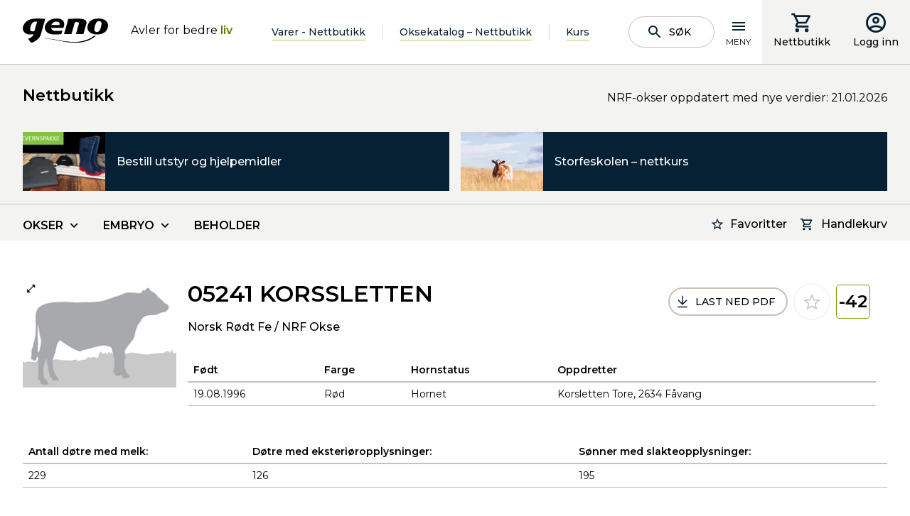

--- FILE ---
content_type: text/html; charset=utf-8
request_url: https://www.geno.no/nettbutikk/Oksekatalogen/norsk-rodt-fe/nrf/k/korssletten-05241/
body_size: 17470
content:
<!doctype html>
<html lang="no">
<head>
    <meta charset="utf-8" />
<title>KORSSLETTEN 05241 | Geno</title>
<meta name="viewport" content="width=device-width,initial-scale=1,shrink-to-fit=no" />
<link href="https://www.geno.no/nettbutikk/Oksekatalogen/norsk-rodt-fe/nrf/k/korssletten-05241/" rel="canonical" />
<link href="/dist/GenoNo.b2ae3aa6.css" rel="stylesheet" />
<meta property="og:title" content="KORSSLETTEN 05241" />

<meta property="og:type" content="website" /> 


<meta property="og:site_name" content="Geno" />
<meta property="og:locale" content="nb_NO" />

<meta name="twitter:card" content="summary" />
<meta name="twitter:site" content="@Geno4u" />



<link rel="apple-touch-icon" sizes="180x180" href="/UI/GenoNo/Favicons/apple-touch-icon.png">
<link rel="icon" type="image/png" sizes="32x32" href="/UI/GenoNo/Favicons/favicon-32x32.png">
<link rel="icon" type="image/png" sizes="16x16" href="/UI/GenoNo/Favicons/favicon-16x16.png">
<link rel="manifest" href="/UI/GenoNo/Favicons/site.webmanifest" type="application/json">
<link rel="mask-icon" href="/UI/GenoNo/Favicons/safari-pinned-tab.svg" color="#000000">
<meta name="msapplication-TileColor" content="#ffffff">
<meta name="theme-color" content="#ffffff">


<script id="CookieConsent" src="https://policy.app.cookieinformation.com/uc.js" 
        data-culture="NB" 
        type="text/javascript" data-gcm-enabled="false"></script>




    <script type="text/javascript">
        var sdkInstance="appInsightsSDK";window[sdkInstance]="appInsights";var aiName=window[sdkInstance],aisdk=window[aiName]||function(e){function n(e){t[e]=function(){var n=arguments;t.queue.push(function(){t[e].apply(t,n)})}}var t={config:e};t.initialize=!0;var i=document,a=window;setTimeout(function(){var n=i.createElement("script");n.src=e.url||"https://az416426.vo.msecnd.net/scripts/b/ai.2.min.js",i.getElementsByTagName("script")[0].parentNode.appendChild(n)});try{t.cookie=i.cookie}catch(e){}t.queue=[],t.version=2;for(var r=["Event","PageView","Exception","Trace","DependencyData","Metric","PageViewPerformance"];r.length;)n("track"+r.pop());n("startTrackPage"),n("stopTrackPage");var s="Track"+r[0];if(n("start"+s),n("stop"+s),n("setAuthenticatedUserContext"),n("clearAuthenticatedUserContext"),n("flush"),!(!0===e.disableExceptionTracking||e.extensionConfig&&e.extensionConfig.ApplicationInsightsAnalytics&&!0===e.extensionConfig.ApplicationInsightsAnalytics.disableExceptionTracking)){n("_"+(r="onerror"));var o=a[r];a[r]=function(e,n,i,a,s){var c=o&&o(e,n,i,a,s);return!0!==c&&t["_"+r]({message:e,url:n,lineNumber:i,columnNumber:a,error:s}),c},e.autoExceptionInstrumented=!0}return t}(
        {
            instrumentationKey:"5e203d30-2774-4244-8352-5a5dedfb0c70"
            
        }); window[aiName] = aisdk;

        appInsights.queue.push(function () {
            appInsights.addTelemetryInitializer(function (envelope) {
                envelope.tags["ai.cloud.role"] = "geno01mstr5w58gprod";
                envelope.tags["ai.cloud.roleInstance"] = "8818123c749fac7a9ca7bc32e90dcf7326f04160392d36cbdab8368edbdf0cf1";
            });
        });

        appInsights.trackPageView({});
    </script>


<script>
    var dataLayer = window.dataLayer || [];
</script>
<!-- Google Tag Manager -->
<script>
(function(w,d,s,l,i){w[l]=w[l]||[];w[l].push({'gtm.start':
        new Date().getTime(),event:'gtm.js'});var f=d.getElementsByTagName(s)[0],
        j=d.createElement(s),dl=l!='dataLayer'?'&l='+l:'';j.async=true;j.src=
        'https://www.googletagmanager.com/gtm.js?id='+i+dl;f.parentNode.insertBefore(j,f);
})(window,document,'script','dataLayer','GTM-T42JSND');</script>
<!-- End Google Tag Manager -->


<script id="clientSettings">
    window.settingsFromServer = {};
</script>


    
    

    
    
<script type="text/javascript">var appInsights=window.appInsights||function(config){function t(config){i[config]=function(){var t=arguments;i.queue.push(function(){i[config].apply(i,t)})}}var i={config:config},u=document,e=window,o="script",s="AuthenticatedUserContext",h="start",c="stop",l="Track",a=l+"Event",v=l+"Page",r,f;setTimeout(function(){var t=u.createElement(o);t.src=config.url||"https://js.monitor.azure.com/scripts/a/ai.0.js";u.getElementsByTagName(o)[0].parentNode.appendChild(t)});try{i.cookie=u.cookie}catch(y){}for(i.queue=[],r=["Event","Exception","Metric","PageView","Trace","Dependency"];r.length;)t("track"+r.pop());return t("set"+s),t("clear"+s),t(h+a),t(c+a),t(h+v),t(c+v),t("flush"),config.disableExceptionTracking||(r="onerror",t("_"+r),f=e[r],e[r]=function(config,t,u,e,o){var s=f&&f(config,t,u,e,o);return s!==!0&&i["_"+r](config,t,u,e,o),s}),i}({instrumentationKey:"5e203d30-2774-4244-8352-5a5dedfb0c70",sdkExtension:"a"});window.appInsights=appInsights;appInsights.queue&&appInsights.queue.length===0&&appInsights.trackPageView();</script></head>
<body class="productBull">
<!-- Google Tag Manager (noscript) -->
<noscript><iframe src="https://www.googletagmanager.com/ns.html?id=GTM-T42JSND"
                  height="0" width="0" style="display:none;visibility:hidden"></iframe></noscript>
<!-- End Google Tag Manager (noscript) -->

    <header data-server-rendered="true" data-instance="vue" data-client="true" data-component="PageHeader" data-props="{&quot;isAuthenticated&quot;:false,&quot;searchPageUrl&quot;:&quot;/sok/&quot;,&quot;links&quot;:[{&quot;headingLink&quot;:{&quot;name&quot;:&quot;Produkter og tjenester&quot;,&quot;target&quot;:&quot;_self&quot;,&quot;url&quot;:&quot;/produkter-og-tjenester/&quot;,&quot;isExternal&quot;:false},&quot;links&quot;:[{&quot;headingLink&quot;:{&quot;name&quot;:&quot;Oksekatalog/nettbutikk&quot;,&quot;target&quot;:&quot;_self&quot;,&quot;url&quot;:&quot;/produkter-og-tjenester/produktkatalog/&quot;,&quot;isExternal&quot;:false},&quot;links&quot;:[]},{&quot;headingLink&quot;:{&quot;name&quot;:&quot;Sæd&quot;,&quot;target&quot;:&quot;_self&quot;,&quot;url&quot;:&quot;/produkter-og-tjenester/sad/&quot;,&quot;isExternal&quot;:false},&quot;links&quot;:[{&quot;headingLink&quot;:{&quot;name&quot;:&quot;Norsk Rødt Fe&quot;,&quot;target&quot;:&quot;_self&quot;,&quot;url&quot;:&quot;/produkter-og-tjenester/sad/norsk-rodt-fe/&quot;,&quot;isExternal&quot;:false},&quot;links&quot;:[]},{&quot;headingLink&quot;:{&quot;name&quot;:&quot;SpermVital&quot;,&quot;target&quot;:&quot;_self&quot;,&quot;url&quot;:&quot;/produkter-og-tjenester/sad/spermvital/&quot;,&quot;isExternal&quot;:false},&quot;links&quot;:[]},{&quot;headingLink&quot;:{&quot;name&quot;:&quot;REDX – kjønnsseparert NRF-sæd&quot;,&quot;target&quot;:&quot;_self&quot;,&quot;url&quot;:&quot;/produkter-og-tjenester/sad/redx--kjonnsseparert-nrf-sad/&quot;,&quot;isExternal&quot;:false},&quot;links&quot;:[]},{&quot;headingLink&quot;:{&quot;name&quot;:&quot;Kjønnsseparert sæd – andre raser  &quot;,&quot;target&quot;:&quot;_self&quot;,&quot;url&quot;:&quot;/produkter-og-tjenester/sad/kjonnsseparert-sad-andre-raser/&quot;,&quot;isExternal&quot;:false},&quot;links&quot;:[]},{&quot;headingLink&quot;:{&quot;name&quot;:&quot;Importerte melkeraser&quot;,&quot;target&quot;:&quot;_self&quot;,&quot;url&quot;:&quot;/produkter-og-tjenester/sad/importerte-melkeraser/&quot;,&quot;isExternal&quot;:false},&quot;links&quot;:[]},{&quot;headingLink&quot;:{&quot;name&quot;:&quot;Kjøttfe&quot;,&quot;target&quot;:&quot;_self&quot;,&quot;url&quot;:&quot;/produkter-og-tjenester/sad/kjottfe/&quot;,&quot;isExternal&quot;:false},&quot;links&quot;:[]},{&quot;headingLink&quot;:{&quot;name&quot;:&quot;Gamle raser&quot;,&quot;target&quot;:&quot;_self&quot;,&quot;url&quot;:&quot;/produkter-og-tjenester/sad/gamle-raser/&quot;,&quot;isExternal&quot;:false},&quot;links&quot;:[]}]},{&quot;headingLink&quot;:{&quot;name&quot;:&quot;Embryo av NRF&quot;,&quot;target&quot;:&quot;_self&quot;,&quot;url&quot;:&quot;/produkter-og-tjenester/nrf-embryo/&quot;,&quot;isExternal&quot;:false},&quot;links&quot;:[{&quot;headingLink&quot;:{&quot;name&quot;:&quot;Hvorfor embryo som avlstiltak?&quot;,&quot;target&quot;:&quot;_self&quot;,&quot;url&quot;:&quot;/produkter-og-tjenester/nrf-embryo/hvorfor-embryo-som-avlstiltak/&quot;,&quot;isExternal&quot;:false},&quot;links&quot;:[]},{&quot;headingLink&quot;:{&quot;name&quot;:&quot;Embryoproduksjon på Store Ree&quot;,&quot;target&quot;:&quot;_self&quot;,&quot;url&quot;:&quot;/produkter-og-tjenester/nrf-embryo/embryoproduksjon-pa-store-ree/&quot;,&quot;isExternal&quot;:false},&quot;links&quot;:[]},{&quot;headingLink&quot;:{&quot;name&quot;:&quot;Avtalebesetninger for NRF-embryo&quot;,&quot;target&quot;:&quot;_self&quot;,&quot;url&quot;:&quot;/produkter-og-tjenester/nrf-embryo/rugebesetninger-for-nrf-embryo/&quot;,&quot;isExternal&quot;:false},&quot;links&quot;:[]}]},{&quot;headingLink&quot;:{&quot;name&quot;:&quot;Bestille sæd og inseminering&quot;,&quot;target&quot;:&quot;_self&quot;,&quot;url&quot;:&quot;/produkter-og-tjenester/inseminering/&quot;,&quot;isExternal&quot;:false},&quot;links&quot;:[]},{&quot;headingLink&quot;:{&quot;name&quot;:&quot;Om innhold i beholder&quot;,&quot;target&quot;:&quot;_self&quot;,&quot;url&quot;:&quot;/produkter-og-tjenester/om-innhold-i-beholder/&quot;,&quot;isExternal&quot;:false},&quot;links&quot;:[]},{&quot;headingLink&quot;:{&quot;name&quot;:&quot;Genotyping av NRF-hunndyr&quot;,&quot;target&quot;:&quot;_self&quot;,&quot;url&quot;:&quot;/produkter-og-tjenester/genotyping-av-nrf-hunndyr/&quot;,&quot;isExternal&quot;:false},&quot;links&quot;:[{&quot;headingLink&quot;:{&quot;name&quot;:&quot;Om genotyping av NRF-hunndyr&quot;,&quot;target&quot;:&quot;_self&quot;,&quot;url&quot;:&quot;/produkter-og-tjenester/genotyping-av-nrf-hunndyr/om-genotyping-av-nrf-hunndyr/&quot;,&quot;isExternal&quot;:false},&quot;links&quot;:[]},{&quot;headingLink&quot;:{&quot;name&quot;:&quot;Uttak og sending av GS-prøve&quot;,&quot;target&quot;:&quot;_self&quot;,&quot;url&quot;:&quot;/produkter-og-tjenester/genotyping-av-nrf-hunndyr/uttak-og-sending-av-gs-prove/&quot;,&quot;isExternal&quot;:false},&quot;links&quot;:[]},{&quot;headingLink&quot;:{&quot;name&quot;:&quot;Resultater fra genotyping&quot;,&quot;target&quot;:&quot;_self&quot;,&quot;url&quot;:&quot;/produkter-og-tjenester/genotyping-av-nrf-hunndyr/resultater-fra-genotyping/&quot;,&quot;isExternal&quot;:false},&quot;links&quot;:[]},{&quot;headingLink&quot;:{&quot;name&quot;:&quot;Genotyping av dyr med usikker seminfar&quot;,&quot;target&quot;:&quot;_self&quot;,&quot;url&quot;:&quot;/produkter-og-tjenester/genotyping-av-nrf-hunndyr/genotyping-av-dyr-med-usikker-seminfar/&quot;,&quot;isExternal&quot;:false},&quot;links&quot;:[]},{&quot;headingLink&quot;:{&quot;name&quot;:&quot;Genotyping og korrigering av slektskap&quot;,&quot;target&quot;:&quot;_self&quot;,&quot;url&quot;:&quot;/produkter-og-tjenester/genotyping-av-nrf-hunndyr/genotyping-og-slektskap/&quot;,&quot;isExternal&quot;:false},&quot;links&quot;:[]},{&quot;headingLink&quot;:{&quot;name&quot;:&quot;Enkeltgener&quot;,&quot;target&quot;:&quot;_self&quot;,&quot;url&quot;:&quot;/produkter-og-tjenester/genotyping-av-nrf-hunndyr/enkeltgener/&quot;,&quot;isExternal&quot;:false},&quot;links&quot;:[]},{&quot;headingLink&quot;:{&quot;name&quot;:&quot;Vilkår for bestilling&quot;,&quot;target&quot;:&quot;_self&quot;,&quot;url&quot;:&quot;/produkter-og-tjenester/genotyping-av-nrf-hunndyr/vilkar-for-bestilling/&quot;,&quot;isExternal&quot;:false},&quot;links&quot;:[]}]},{&quot;headingLink&quot;:{&quot;name&quot;:&quot;Geno Avlsplan&quot;,&quot;target&quot;:&quot;_self&quot;,&quot;url&quot;:&quot;/produkter-og-tjenester/geno-avlsplan/&quot;,&quot;isExternal&quot;:false},&quot;links&quot;:[{&quot;headingLink&quot;:{&quot;name&quot;:&quot;Hva er Geno Avlsplan?&quot;,&quot;target&quot;:&quot;_self&quot;,&quot;url&quot;:&quot;/produkter-og-tjenester/geno-avlsplan/hva-er-geno-avlsplan/&quot;,&quot;isExternal&quot;:false},&quot;links&quot;:[]},{&quot;headingLink&quot;:{&quot;name&quot;:&quot;Hvordan bruke Geno Avlsplan?&quot;,&quot;target&quot;:&quot;_self&quot;,&quot;url&quot;:&quot;/produkter-og-tjenester/geno-avlsplan/hvordan-bruke-geno-avlsplan/&quot;,&quot;isExternal&quot;:false},&quot;links&quot;:[]},{&quot;headingLink&quot;:{&quot;name&quot;:&quot;Oksetildeling i Geno Avlsplan&quot;,&quot;target&quot;:&quot;_self&quot;,&quot;url&quot;:&quot;/produkter-og-tjenester/geno-avlsplan/oksetildeling-i-geno-avlsplan/&quot;,&quot;isExternal&quot;:false},&quot;links&quot;:[]}]},{&quot;headingLink&quot;:{&quot;name&quot;:&quot;Avlsrådgiving&quot;,&quot;target&quot;:&quot;_self&quot;,&quot;url&quot;:&quot;/produkter-og-tjenester/avlsradgiving/&quot;,&quot;isExternal&quot;:false},&quot;links&quot;:[]},{&quot;headingLink&quot;:{&quot;name&quot;:&quot;Geno på tunet&quot;,&quot;target&quot;:&quot;_self&quot;,&quot;url&quot;:&quot;/produkter-og-tjenester/geno-pa-tunet/&quot;,&quot;isExternal&quot;:false},&quot;links&quot;:[]},{&quot;headingLink&quot;:{&quot;name&quot;:&quot;Drektighetskontroll&quot;,&quot;target&quot;:&quot;_self&quot;,&quot;url&quot;:&quot;/produkter-og-tjenester/drektighetskontroll/&quot;,&quot;isExternal&quot;:false},&quot;links&quot;:[]},{&quot;headingLink&quot;:{&quot;name&quot;:&quot;Sædruta&quot;,&quot;target&quot;:&quot;_self&quot;,&quot;url&quot;:&quot;/produkter-og-tjenester/sadruta/&quot;,&quot;isExternal&quot;:false},&quot;links&quot;:[]},{&quot;headingLink&quot;:{&quot;name&quot;:&quot;Kjøp av beholder og flytende nitrogen&quot;,&quot;target&quot;:&quot;_self&quot;,&quot;url&quot;:&quot;/produkter-og-tjenester/kjop-av-beholder-og-flytende-nitrogen/&quot;,&quot;isExternal&quot;:false},&quot;links&quot;:[]},{&quot;headingLink&quot;:{&quot;name&quot;:&quot;Nettbutikk for utstyr og hjelpemidler&quot;,&quot;target&quot;:&quot;_self&quot;,&quot;url&quot;:&quot;/produkter-og-tjenester/utstyr-og-hjelpemidler/&quot;,&quot;isExternal&quot;:false},&quot;links&quot;:[]},{&quot;headingLink&quot;:{&quot;name&quot;:&quot;Priser&quot;,&quot;target&quot;:&quot;_self&quot;,&quot;url&quot;:&quot;/produkter-og-tjenester/prisliste/&quot;,&quot;isExternal&quot;:false},&quot;links&quot;:[{&quot;headingLink&quot;:{&quot;name&quot;:&quot;Sæd og inseminering&quot;,&quot;target&quot;:&quot;_self&quot;,&quot;url&quot;:&quot;/produkter-og-tjenester/prisliste/sad-og-inseminering/&quot;,&quot;isExternal&quot;:false},&quot;links&quot;:[]},{&quot;headingLink&quot;:{&quot;name&quot;:&quot;Privat import av sæd&quot;,&quot;target&quot;:&quot;_self&quot;,&quot;url&quot;:&quot;/produkter-og-tjenester/prisliste/import-av-sad/&quot;,&quot;isExternal&quot;:false},&quot;links&quot;:[]},{&quot;headingLink&quot;:{&quot;name&quot;:&quot;Import av embryo&quot;,&quot;target&quot;:&quot;_self&quot;,&quot;url&quot;:&quot;/produkter-og-tjenester/prisliste/import-av-embryo/&quot;,&quot;isExternal&quot;:false},&quot;links&quot;:[]}]},{&quot;headingLink&quot;:{&quot;name&quot;:&quot;Leveringsbetingelser&quot;,&quot;target&quot;:&quot;_self&quot;,&quot;url&quot;:&quot;/produkter-og-tjenester/leveringsbetingelser/&quot;,&quot;isExternal&quot;:false},&quot;links&quot;:[]},{&quot;headingLink&quot;:{&quot;name&quot;:&quot;Buskap&quot;,&quot;target&quot;:&quot;_self&quot;,&quot;url&quot;:&quot;/produkter-og-tjenester/buskap/&quot;,&quot;isExternal&quot;:false},&quot;links&quot;:[]},{&quot;headingLink&quot;:{&quot;name&quot;:&quot;Fjøskort&quot;,&quot;target&quot;:&quot;_self&quot;,&quot;url&quot;:&quot;/produkter-og-tjenester/fjoskort/&quot;,&quot;isExternal&quot;:false},&quot;links&quot;:[]}]},{&quot;headingLink&quot;:{&quot;name&quot;:&quot;Okser og kviger&quot;,&quot;target&quot;:&quot;_self&quot;,&quot;url&quot;:&quot;/okser-og-kviger/&quot;,&quot;isExternal&quot;:false},&quot;links&quot;:[{&quot;headingLink&quot;:{&quot;name&quot;:&quot;Eliteokseuttak&quot;,&quot;target&quot;:&quot;_self&quot;,&quot;url&quot;:&quot;/okser-og-kviger/eliteokseuttak/&quot;,&quot;isExternal&quot;:false},&quot;links&quot;:[{&quot;headingLink&quot;:{&quot;name&quot;:&quot;Datoer for eliteokseuttak&quot;,&quot;target&quot;:&quot;_self&quot;,&quot;url&quot;:&quot;/okser-og-kviger/eliteokseuttak/datoer-for-eliteokseuttak/&quot;,&quot;isExternal&quot;:false},&quot;links&quot;:[]},{&quot;headingLink&quot;:{&quot;name&quot;:&quot;Resultater fra eliteokseuttak&quot;,&quot;target&quot;:&quot;_self&quot;,&quot;url&quot;:&quot;/okser-og-kviger/eliteokseuttak/resultater-fra-eliteokseuttak/&quot;,&quot;isExternal&quot;:false},&quot;links&quot;:[]},{&quot;headingLink&quot;:{&quot;name&quot;:&quot;Interbull&quot;,&quot;target&quot;:&quot;_self&quot;,&quot;url&quot;:&quot;/okser-og-kviger/eliteokseuttak/interbull/&quot;,&quot;isExternal&quot;:false},&quot;links&quot;:[]}]},{&quot;headingLink&quot;:{&quot;name&quot;:&quot;Okser og kviger i anleggene&quot;,&quot;target&quot;:&quot;_self&quot;,&quot;url&quot;:&quot;/okser-og-kviger/okser-og-kviger-i-anleggene1/&quot;,&quot;isExternal&quot;:false},&quot;links&quot;:[]},{&quot;headingLink&quot;:{&quot;name&quot;:&quot;Kalver innkjøpt til Øyer&quot;,&quot;target&quot;:&quot;_self&quot;,&quot;url&quot;:&quot;/okser-og-kviger/kalver-innkjopt-til-oyer/&quot;,&quot;isExternal&quot;:false},&quot;links&quot;:[]},{&quot;headingLink&quot;:{&quot;name&quot;:&quot;Okseuttak fra Øyer&quot;,&quot;target&quot;:&quot;_self&quot;,&quot;url&quot;:&quot;/okser-og-kviger/okseuttak-fra-oyer/&quot;,&quot;isExternal&quot;:false},&quot;links&quot;:[]},{&quot;headingLink&quot;:{&quot;name&quot;:&quot;Importerte okser&quot;,&quot;target&quot;:&quot;_self&quot;,&quot;url&quot;:&quot;/okser-og-kviger/importerte-okser/&quot;,&quot;isExternal&quot;:false},&quot;links&quot;:[]},{&quot;headingLink&quot;:{&quot;name&quot;:&quot;Utrangerte okser&quot;,&quot;target&quot;:&quot;_self&quot;,&quot;url&quot;:&quot;/okser-og-kviger/utrangerte-okser/&quot;,&quot;isExternal&quot;:false},&quot;links&quot;:[]},{&quot;headingLink&quot;:{&quot;name&quot;:&quot;Kalvekjøp&quot;,&quot;target&quot;:&quot;_self&quot;,&quot;url&quot;:&quot;/okser-og-kviger/kalvekjop/&quot;,&quot;isExternal&quot;:false},&quot;links&quot;:[{&quot;headingLink&quot;:{&quot;name&quot;:&quot;Krav til seminokseemnet&quot;,&quot;target&quot;:&quot;_self&quot;,&quot;url&quot;:&quot;/okser-og-kviger/kalvekjop/krav-til-seminokseemnet/&quot;,&quot;isExternal&quot;:false},&quot;links&quot;:[]},{&quot;headingLink&quot;:{&quot;name&quot;:&quot;Innsamling av DNA&quot;,&quot;target&quot;:&quot;_self&quot;,&quot;url&quot;:&quot;/okser-og-kviger/kalvekjop/innsamling-av-dna/&quot;,&quot;isExternal&quot;:false},&quot;links&quot;:[]},{&quot;headingLink&quot;:{&quot;name&quot;:&quot;Vurderinger ved kalvekjøp&quot;,&quot;target&quot;:&quot;_self&quot;,&quot;url&quot;:&quot;/okser-og-kviger/kalvekjop/vurderinger-ved-kalvekjop/&quot;,&quot;isExternal&quot;:false},&quot;links&quot;:[]},{&quot;headingLink&quot;:{&quot;name&quot;:&quot;Inntransport av kalver til Øyer&quot;,&quot;target&quot;:&quot;_self&quot;,&quot;url&quot;:&quot;/okser-og-kviger/kalvekjop/inntransport-av-kalver-til-oyer/&quot;,&quot;isExternal&quot;:false},&quot;links&quot;:[]},{&quot;headingLink&quot;:{&quot;name&quot;:&quot;Kriterier for uttak av seminokser&quot;,&quot;target&quot;:&quot;_self&quot;,&quot;url&quot;:&quot;/okser-og-kviger/kalvekjop/kriterier-for-uttak-av-seminokser/&quot;,&quot;isExternal&quot;:false},&quot;links&quot;:[]},{&quot;headingLink&quot;:{&quot;name&quot;:&quot;Navngiving av seminokser&quot;,&quot;target&quot;:&quot;_self&quot;,&quot;url&quot;:&quot;/okser-og-kviger/kalvekjop/navngiving-av-seminokser-og-elitekviger/&quot;,&quot;isExternal&quot;:false},&quot;links&quot;:[]},{&quot;headingLink&quot;:{&quot;name&quot;:&quot;Rekruttering av kvigekalver&quot;,&quot;target&quot;:&quot;_self&quot;,&quot;url&quot;:&quot;/okser-og-kviger/kalvekjop/kjop-og-salg-av-kvigekalver/&quot;,&quot;isExternal&quot;:false},&quot;links&quot;:[]}]}]},{&quot;headingLink&quot;:{&quot;name&quot;:&quot;Fagstoff og hjelpemidler&quot;,&quot;target&quot;:&quot;_self&quot;,&quot;url&quot;:&quot;/fagstoff-og-hjelpemidler/&quot;,&quot;isExternal&quot;:false},&quot;links&quot;:[{&quot;headingLink&quot;:{&quot;name&quot;:&quot;Fagstoff&quot;,&quot;target&quot;:&quot;_self&quot;,&quot;url&quot;:&quot;/fagstoff-og-hjelpemidler/fagstoff/&quot;,&quot;isExternal&quot;:false},&quot;links&quot;:[{&quot;headingLink&quot;:{&quot;name&quot;:&quot;Avl og avlsteori&quot;,&quot;target&quot;:&quot;_self&quot;,&quot;url&quot;:&quot;/fagstoff-og-hjelpemidler/fagstoff/avl-og-avlsteori/&quot;,&quot;isExternal&quot;:false},&quot;links&quot;:[]},{&quot;headingLink&quot;:{&quot;name&quot;:&quot;Brunst og fruktbarhet&quot;,&quot;target&quot;:&quot;_self&quot;,&quot;url&quot;:&quot;/fagstoff-og-hjelpemidler/fagstoff/brunst-og-fruktbarhet/&quot;,&quot;isExternal&quot;:false},&quot;links&quot;:[{&quot;headingLink&quot;:{&quot;name&quot;:&quot;Brunst og brunstkontroll&quot;,&quot;target&quot;:&quot;_self&quot;,&quot;url&quot;:&quot;/fagstoff-og-hjelpemidler/fagstoff/brunst-og-fruktbarhet/brunst-og-brunstkontroll/&quot;,&quot;isExternal&quot;:false},&quot;links&quot;:[]},{&quot;headingLink&quot;:{&quot;name&quot;:&quot;Fruktbarhet og fruktbarhetsproblemer&quot;,&quot;target&quot;:&quot;_self&quot;,&quot;url&quot;:&quot;/fagstoff-og-hjelpemidler/fagstoff/brunst-og-fruktbarhet/fruktbarhet-og-fruktbarhetsproblemer/&quot;,&quot;isExternal&quot;:false},&quot;links&quot;:[]},{&quot;headingLink&quot;:{&quot;name&quot;:&quot;Fruktbarhetsstyring&quot;,&quot;target&quot;:&quot;_self&quot;,&quot;url&quot;:&quot;/fagstoff-og-hjelpemidler/fagstoff/brunst-og-fruktbarhet/fruktbarhetsstyring/&quot;,&quot;isExternal&quot;:false},&quot;links&quot;:[]}]},{&quot;headingLink&quot;:{&quot;name&quot;:&quot;Tilrettelegging for inseminering&quot;,&quot;target&quot;:&quot;_self&quot;,&quot;url&quot;:&quot;/fagstoff-og-hjelpemidler/fagstoff/tilrettelegging-for-inseminering/&quot;,&quot;isExternal&quot;:false},&quot;links&quot;:[]},{&quot;headingLink&quot;:{&quot;name&quot;:&quot;Sommermelk og gode avlsdyr hører sammen&quot;,&quot;target&quot;:&quot;_self&quot;,&quot;url&quot;:&quot;/fagstoff-og-hjelpemidler/fagstoff/sommermelk-og-gode-avlsdyr-lonner-seg/&quot;,&quot;isExternal&quot;:false},&quot;links&quot;:[]}]},{&quot;headingLink&quot;:{&quot;name&quot;:&quot;Podcast&quot;,&quot;target&quot;:&quot;_self&quot;,&quot;url&quot;:&quot;/fagstoff-og-hjelpemidler/podcaster/&quot;,&quot;isExternal&quot;:false},&quot;links&quot;:[{&quot;headingLink&quot;:{&quot;name&quot;:&quot;Genopodden&quot;,&quot;target&quot;:&quot;_self&quot;,&quot;url&quot;:&quot;/fagstoff-og-hjelpemidler/podcaster/genopodden/&quot;,&quot;isExternal&quot;:false},&quot;links&quot;:[]},{&quot;headingLink&quot;:{&quot;name&quot;:&quot;Storfepodden&quot;,&quot;target&quot;:&quot;_self&quot;,&quot;url&quot;:&quot;/fagstoff-og-hjelpemidler/podcaster/storfepodden/&quot;,&quot;isExternal&quot;:false},&quot;links&quot;:[]}]},{&quot;headingLink&quot;:{&quot;name&quot;:&quot;Webforedrag og video&quot;,&quot;target&quot;:&quot;_self&quot;,&quot;url&quot;:&quot;/fagstoff-og-hjelpemidler/webforedrag-og-video/&quot;,&quot;isExternal&quot;:false},&quot;links&quot;:[]},{&quot;headingLink&quot;:{&quot;name&quot;:&quot;Brunst- og drektighetshjelpemidler&quot;,&quot;target&quot;:&quot;_self&quot;,&quot;url&quot;:&quot;/fagstoff-og-hjelpemidler/brunst-drektighetshjelpemidler/&quot;,&quot;isExternal&quot;:false},&quot;links&quot;:[{&quot;headingLink&quot;:{&quot;name&quot;:&quot;SenseHub aktivitetsmåler&quot;,&quot;target&quot;:&quot;_self&quot;,&quot;url&quot;:&quot;/fagstoff-og-hjelpemidler/brunst-drektighetshjelpemidler/aktivitetsmaler/&quot;,&quot;isExternal&quot;:false},&quot;links&quot;:[]},{&quot;headingLink&quot;:{&quot;name&quot;:&quot;PAG – Drektighetstest på mjølk&quot;,&quot;target&quot;:&quot;_self&quot;,&quot;url&quot;:&quot;/fagstoff-og-hjelpemidler/brunst-drektighetshjelpemidler/pag--drektighetstest-pa-mjolk/&quot;,&quot;isExternal&quot;:false},&quot;links&quot;:[]},{&quot;headingLink&quot;:{&quot;name&quot;:&quot;Rideindikatorer&quot;,&quot;target&quot;:&quot;_self&quot;,&quot;url&quot;:&quot;/fagstoff-og-hjelpemidler/brunst-drektighetshjelpemidler/rideindikatorer/&quot;,&quot;isExternal&quot;:false},&quot;links&quot;:[]},{&quot;headingLink&quot;:{&quot;name&quot;:&quot;Brunstkalender&quot;,&quot;target&quot;:&quot;_self&quot;,&quot;url&quot;:&quot;/produkter-og-tjenester/brunstkalender/&quot;,&quot;isExternal&quot;:false},&quot;links&quot;:[]}]},{&quot;headingLink&quot;:{&quot;name&quot;:&quot;Produksjon av sæd&quot;,&quot;target&quot;:&quot;_self&quot;,&quot;url&quot;:&quot;/fagstoff-og-hjelpemidler/produksjon-av-sad/&quot;,&quot;isExternal&quot;:false},&quot;links&quot;:[]},{&quot;headingLink&quot;:{&quot;name&quot;:&quot;Smittevern&quot;,&quot;target&quot;:&quot;_self&quot;,&quot;url&quot;:&quot;/fagstoff-og-hjelpemidler/smittevern/&quot;,&quot;isExternal&quot;:false},&quot;links&quot;:[{&quot;headingLink&quot;:{&quot;name&quot;:&quot;Smittevern i egen besetning&quot;,&quot;target&quot;:&quot;_self&quot;,&quot;url&quot;:&quot;/fagstoff-og-hjelpemidler/smittevern/smittevern-i-egen-besetning/&quot;,&quot;isExternal&quot;:false},&quot;links&quot;:[]},{&quot;headingLink&quot;:{&quot;name&quot;:&quot;Utstillinger og smittestatus&quot;,&quot;target&quot;:&quot;_self&quot;,&quot;url&quot;:&quot;/fagstoff-og-hjelpemidler/smittevern/utstillinger-og-smittestatus/&quot;,&quot;isExternal&quot;:false},&quot;links&quot;:[]}]},{&quot;headingLink&quot;:{&quot;name&quot;:&quot;Avlsprogram for Norsk Rødt Fe&quot;,&quot;target&quot;:&quot;_self&quot;,&quot;url&quot;:&quot;/fagstoff-og-hjelpemidler/avlsprogram-for-norsk-rodt-fe/&quot;,&quot;isExternal&quot;:false},&quot;links&quot;:[{&quot;headingLink&quot;:{&quot;name&quot;:&quot;Avlssystem for NRF&quot;,&quot;target&quot;:&quot;_self&quot;,&quot;url&quot;:&quot;/fagstoff-og-hjelpemidler/avlsprogram-for-norsk-rodt-fe/avlssystem-for-nrf/&quot;,&quot;isExternal&quot;:false},&quot;links&quot;:[]},{&quot;headingLink&quot;:{&quot;name&quot;:&quot;Avlsmålet for NRF&quot;,&quot;target&quot;:&quot;_self&quot;,&quot;url&quot;:&quot;/fagstoff-og-hjelpemidler/avlsprogram-for-norsk-rodt-fe/avlsmalet-for-nrf/&quot;,&quot;isExternal&quot;:false},&quot;links&quot;:[]},{&quot;headingLink&quot;:{&quot;name&quot;:&quot;Egenskaper &quot;,&quot;target&quot;:&quot;_self&quot;,&quot;url&quot;:&quot;/fagstoff-og-hjelpemidler/avlsprogram-for-norsk-rodt-fe/egenskaper-i-avlsmalet/&quot;,&quot;isExternal&quot;:false},&quot;links&quot;:[]},{&quot;headingLink&quot;:{&quot;name&quot;:&quot;Verdi av indeksen&quot;,&quot;target&quot;:&quot;_self&quot;,&quot;url&quot;:&quot;/fagstoff-og-hjelpemidler/avlsprogram-for-norsk-rodt-fe/verdi-av-indeksen/&quot;,&quot;isExternal&quot;:false},&quot;links&quot;:[]}]},{&quot;headingLink&quot;:{&quot;name&quot;:&quot;Ny teknologi i avlsarbeidet&quot;,&quot;target&quot;:&quot;_self&quot;,&quot;url&quot;:&quot;/fagstoff-og-hjelpemidler/ny-teknologi-i-avlsarbeidet/&quot;,&quot;isExternal&quot;:false},&quot;links&quot;:[{&quot;headingLink&quot;:{&quot;name&quot;:&quot;Fôreffektivitet i NRF-avlen&quot;,&quot;target&quot;:&quot;_self&quot;,&quot;url&quot;:&quot;/fagstoff-og-hjelpemidler/ny-teknologi-i-avlsarbeidet/foreffektivitet-i-nrf-avlen/&quot;,&quot;isExternal&quot;:false},&quot;links&quot;:[]},{&quot;headingLink&quot;:{&quot;name&quot;:&quot;Klimakua NRF&quot;,&quot;target&quot;:&quot;_self&quot;,&quot;url&quot;:&quot;/klima-og-barekraft/klimakua-nrf/&quot;,&quot;isExternal&quot;:false},&quot;links&quot;:[]},{&quot;headingLink&quot;:{&quot;name&quot;:&quot;BullIT – Automatisert beregning og stordata&quot;,&quot;target&quot;:&quot;_self&quot;,&quot;url&quot;:&quot;/fagstoff-og-hjelpemidler/ny-teknologi-i-avlsarbeidet/bullit--automatisert-beregning-og-stordata/&quot;,&quot;isExternal&quot;:false},&quot;links&quot;:[]},{&quot;headingLink&quot;:{&quot;name&quot;:&quot;Geno om genredigering&quot;,&quot;target&quot;:&quot;_self&quot;,&quot;url&quot;:&quot;/fagstoff-og-hjelpemidler/ny-teknologi-i-avlsarbeidet/geno-om-genredigering/&quot;,&quot;isExternal&quot;:false},&quot;links&quot;:[]}]},{&quot;headingLink&quot;:{&quot;name&quot;:&quot;Ung bonde&quot;,&quot;target&quot;:&quot;_self&quot;,&quot;url&quot;:&quot;/fagstoff-og-hjelpemidler/ung-bonde/&quot;,&quot;isExternal&quot;:false},&quot;links&quot;:[{&quot;headingLink&quot;:{&quot;name&quot;:&quot;Ung bonde - vi heier på deg!&quot;,&quot;target&quot;:&quot;_self&quot;,&quot;url&quot;:&quot;/fagstoff-og-hjelpemidler/ung-bonde/ung-bonde---du-er-fremtiden/&quot;,&quot;isExternal&quot;:false},&quot;links&quot;:[]},{&quot;headingLink&quot;:{&quot;name&quot;:&quot;Ung bonde panel&quot;,&quot;target&quot;:&quot;_self&quot;,&quot;url&quot;:&quot;/fagstoff-og-hjelpemidler/ung-bonde/ung-bonde-panel/&quot;,&quot;isExternal&quot;:false},&quot;links&quot;:[]}]}]},{&quot;headingLink&quot;:{&quot;name&quot;:&quot;Kurs og aktiviteter&quot;,&quot;target&quot;:&quot;_self&quot;,&quot;url&quot;:&quot;/kurs-og-aktiviteter/&quot;,&quot;isExternal&quot;:false},&quot;links&quot;:[{&quot;headingLink&quot;:{&quot;name&quot;:&quot;Arrangementkalender&quot;,&quot;target&quot;:&quot;_self&quot;,&quot;url&quot;:&quot;/kurs-og-aktiviteter/aktivitetskalender/&quot;,&quot;isExternal&quot;:false},&quot;links&quot;:[]},{&quot;headingLink&quot;:{&quot;name&quot;:&quot;Kursoversikt&quot;,&quot;target&quot;:&quot;_self&quot;,&quot;url&quot;:&quot;/kurs-og-aktiviteter/kursoversikt-faste-kurs/&quot;,&quot;isExternal&quot;:false},&quot;links&quot;:[]},{&quot;headingLink&quot;:{&quot;name&quot;:&quot;Grunnkurs – seminteknikere&quot;,&quot;target&quot;:&quot;_self&quot;,&quot;url&quot;:&quot;/kurs-og-aktiviteter/grunnkurs-seminteknikere/&quot;,&quot;isExternal&quot;:false},&quot;links&quot;:[]},{&quot;headingLink&quot;:{&quot;name&quot;:&quot;Storfeskolen – Cand.KU&quot;,&quot;target&quot;:&quot;_self&quot;,&quot;url&quot;:&quot;/kurs-og-aktiviteter/storfeskolen--cand.ku/&quot;,&quot;isExternal&quot;:false},&quot;links&quot;:[]},{&quot;headingLink&quot;:{&quot;name&quot;:&quot;Skolekontakt&quot;,&quot;target&quot;:&quot;_self&quot;,&quot;url&quot;:&quot;/kurs-og-aktiviteter/skolekontakt/&quot;,&quot;isExternal&quot;:false},&quot;links&quot;:[{&quot;headingLink&quot;:{&quot;name&quot;:&quot;Besøk hos Geno/Norsvin/TYR&quot;,&quot;target&quot;:&quot;_self&quot;,&quot;url&quot;:&quot;/kurs-og-aktiviteter/skolekontakt/besok-hos-genonorsvintyr/&quot;,&quot;isExternal&quot;:false},&quot;links&quot;:[]},{&quot;headingLink&quot;:{&quot;name&quot;:&quot;Husdyrtreff&quot;,&quot;target&quot;:&quot;_self&quot;,&quot;url&quot;:&quot;/kurs-og-aktiviteter/skolekontakt/husdyrtreff/&quot;,&quot;isExternal&quot;:false},&quot;links&quot;:[]},{&quot;headingLink&quot;:{&quot;name&quot;:&quot;For et fe&quot;,&quot;target&quot;:&quot;_self&quot;,&quot;url&quot;:&quot;/kurs-og-aktiviteter/skolekontakt/for-et-fe/&quot;,&quot;isExternal&quot;:false},&quot;links&quot;:[]}]},{&quot;headingLink&quot;:{&quot;name&quot;:&quot;Aktiviteter i produsentlaget&quot;,&quot;target&quot;:&quot;_self&quot;,&quot;url&quot;:&quot;/kurs-og-aktiviteter/aktiviteter-i-produsentlaget/&quot;,&quot;isExternal&quot;:false},&quot;links&quot;:[{&quot;headingLink&quot;:{&quot;name&quot;:&quot;Kalvemønstring&quot;,&quot;target&quot;:&quot;_self&quot;,&quot;url&quot;:&quot;/kurs-og-aktiviteter/aktiviteter-i-produsentlaget/kalvemonstring/&quot;,&quot;isExternal&quot;:false},&quot;links&quot;:[]},{&quot;headingLink&quot;:{&quot;name&quot;:&quot;Kumønstring for ungdom&quot;,&quot;target&quot;:&quot;_self&quot;,&quot;url&quot;:&quot;/kurs-og-aktiviteter/aktiviteter-i-produsentlaget/kumonstring-for-ungdom/&quot;,&quot;isExternal&quot;:false},&quot;links&quot;:[]},{&quot;headingLink&quot;:{&quot;name&quot;:&quot;Vandreutstilling&quot;,&quot;target&quot;:&quot;_self&quot;,&quot;url&quot;:&quot;/kurs-og-aktiviteter/aktiviteter-i-produsentlaget/vandreutstilling/&quot;,&quot;isExternal&quot;:false},&quot;links&quot;:[]}]},{&quot;headingLink&quot;:{&quot;name&quot;:&quot;Digital ku-utstilling&quot;,&quot;target&quot;:&quot;_self&quot;,&quot;url&quot;:&quot;/kurs-og-aktiviteter/digital-ku-utstilling/&quot;,&quot;isExternal&quot;:false},&quot;links&quot;:[]}]},{&quot;headingLink&quot;:{&quot;name&quot;:&quot;Om Geno&quot;,&quot;target&quot;:&quot;_self&quot;,&quot;url&quot;:&quot;/om-geno/&quot;,&quot;isExternal&quot;:false},&quot;links&quot;:[{&quot;headingLink&quot;:{&quot;name&quot;:&quot;Genos virksomhet&quot;,&quot;target&quot;:&quot;_self&quot;,&quot;url&quot;:&quot;/om-geno/genos-virksomhet/&quot;,&quot;isExternal&quot;:false},&quot;links&quot;:[{&quot;headingLink&quot;:{&quot;name&quot;:&quot;Virksomheten&quot;,&quot;target&quot;:&quot;_self&quot;,&quot;url&quot;:&quot;/om-geno/genos-virksomhet/virksomheten/&quot;,&quot;isExternal&quot;:false},&quot;links&quot;:[]},{&quot;headingLink&quot;:{&quot;name&quot;:&quot;Bærekraft og åpenhetsloven&quot;,&quot;target&quot;:&quot;_self&quot;,&quot;url&quot;:&quot;/om-geno/genos-virksomhet/barekraft-og-apenhetsloven/&quot;,&quot;isExternal&quot;:false},&quot;links&quot;:[{&quot;headingLink&quot;:{&quot;name&quot;:&quot;Ansvarlig forretningsdrift - åpenhetsloven&quot;,&quot;target&quot;:&quot;_self&quot;,&quot;url&quot;:&quot;/om-geno/genos-virksomhet/barekraft-og-apenhetsloven/ansvarlig-forretningsdrift---apenhetsloven/&quot;,&quot;isExternal&quot;:false},&quot;links&quot;:[]},{&quot;headingLink&quot;:{&quot;name&quot;:&quot;Bærekraft og samfunnsansvar&quot;,&quot;target&quot;:&quot;_self&quot;,&quot;url&quot;:&quot;/om-geno/genos-virksomhet/barekraft-og-apenhetsloven/barekraft-og-samfunnsansvar/&quot;,&quot;isExternal&quot;:false},&quot;links&quot;:[]}]},{&quot;headingLink&quot;:{&quot;name&quot;:&quot;Genos kundeløfter&quot;,&quot;target&quot;:&quot;_self&quot;,&quot;url&quot;:&quot;/om-geno/genos-virksomhet/kundelofter/&quot;,&quot;isExternal&quot;:false},&quot;links&quot;:[]},{&quot;headingLink&quot;:{&quot;name&quot;:&quot;Organisering&quot;,&quot;target&quot;:&quot;_self&quot;,&quot;url&quot;:&quot;/om-geno/genos-virksomhet/organisering/&quot;,&quot;isExternal&quot;:false},&quot;links&quot;:[]},{&quot;headingLink&quot;:{&quot;name&quot;:&quot;Årsberetning og regnskap&quot;,&quot;target&quot;:&quot;_self&quot;,&quot;url&quot;:&quot;/om-geno/genos-virksomhet/arsberetning-og-regnskap/&quot;,&quot;isExternal&quot;:false},&quot;links&quot;:[]},{&quot;headingLink&quot;:{&quot;name&quot;:&quot;Vedtekter&quot;,&quot;target&quot;:&quot;_self&quot;,&quot;url&quot;:&quot;/om-geno/genos-virksomhet/vedtekter/&quot;,&quot;isExternal&quot;:false},&quot;links&quot;:[]},{&quot;headingLink&quot;:{&quot;name&quot;:&quot;SpermVital Invest&quot;,&quot;target&quot;:&quot;_self&quot;,&quot;url&quot;:&quot;/om-geno/genos-virksomhet/spermvital-invest/&quot;,&quot;isExternal&quot;:false},&quot;links&quot;:[]},{&quot;headingLink&quot;:{&quot;name&quot;:&quot;Genos personvernserklæring&quot;,&quot;target&quot;:&quot;_self&quot;,&quot;url&quot;:&quot;/om-geno/genos-virksomhet/genos-personvernserklaring/&quot;,&quot;isExternal&quot;:false},&quot;links&quot;:[]},{&quot;headingLink&quot;:{&quot;name&quot;:&quot;Logo og profil&quot;,&quot;target&quot;:&quot;_self&quot;,&quot;url&quot;:&quot;/om-geno/genos-virksomhet/logo-og-profil/&quot;,&quot;isExternal&quot;:false},&quot;links&quot;:[]}]},{&quot;headingLink&quot;:{&quot;name&quot;:&quot;Om Norsk Rødt Fe&quot;,&quot;target&quot;:&quot;_self&quot;,&quot;url&quot;:&quot;/om-geno/om-norsk-rodt-fe/&quot;,&quot;isExternal&quot;:false},&quot;links&quot;:[{&quot;headingLink&quot;:{&quot;name&quot;:&quot;Karakteristikk hos NRF&quot;,&quot;target&quot;:&quot;_self&quot;,&quot;url&quot;:&quot;/om-geno/om-norsk-rodt-fe/karakteristikk-hos-nrf/&quot;,&quot;isExternal&quot;:false},&quot;links&quot;:[]},{&quot;headingLink&quot;:{&quot;name&quot;:&quot;Verdien av NRF&quot;,&quot;target&quot;:&quot;_self&quot;,&quot;url&quot;:&quot;/om-geno/om-norsk-rodt-fe/verdien-av-nrf/&quot;,&quot;isExternal&quot;:false},&quot;links&quot;:[]},{&quot;headingLink&quot;:{&quot;name&quot;:&quot;Historien om Geno og NRF&quot;,&quot;target&quot;:&quot;_self&quot;,&quot;url&quot;:&quot;/om-geno/om-norsk-rodt-fe/historien-om-geno-og-nrf/&quot;,&quot;isExternal&quot;:false},&quot;links&quot;:[]},{&quot;headingLink&quot;:{&quot;name&quot;:&quot;NRF i Norge og verden&quot;,&quot;target&quot;:&quot;_self&quot;,&quot;url&quot;:&quot;/om-geno/om-norsk-rodt-fe/nrf-i-norge-og-verden/&quot;,&quot;isExternal&quot;:false},&quot;links&quot;:[]}]},{&quot;headingLink&quot;:{&quot;name&quot;:&quot;Forskning og utvikling&quot;,&quot;target&quot;:&quot;_self&quot;,&quot;url&quot;:&quot;/om-geno/forskning-og-utvikling/&quot;,&quot;isExternal&quot;:false},&quot;links&quot;:[]},{&quot;headingLink&quot;:{&quot;name&quot;:&quot;Anlegg og kontorer&quot;,&quot;target&quot;:&quot;_self&quot;,&quot;url&quot;:&quot;/om-geno/anlegg-og-kontorer/&quot;,&quot;isExternal&quot;:false},&quot;links&quot;:[{&quot;headingLink&quot;:{&quot;name&quot;:&quot;Genos hovedkontor&quot;,&quot;target&quot;:&quot;_self&quot;,&quot;url&quot;:&quot;/om-geno/anlegg-og-kontorer/geno-hovedkontor/&quot;,&quot;isExternal&quot;:false},&quot;links&quot;:[]},{&quot;headingLink&quot;:{&quot;name&quot;:&quot;Store Ree avlsstasjon&quot;,&quot;target&quot;:&quot;_self&quot;,&quot;url&quot;:&quot;/om-geno/anlegg-og-kontorer/store-ree-avlsstasjon/&quot;,&quot;isExternal&quot;:false},&quot;links&quot;:[]},{&quot;headingLink&quot;:{&quot;name&quot;:&quot;Øyer testingstasjon&quot;,&quot;target&quot;:&quot;_self&quot;,&quot;url&quot;:&quot;/om-geno/anlegg-og-kontorer/oyer-testingstasjon/&quot;,&quot;isExternal&quot;:false},&quot;links&quot;:[]},{&quot;headingLink&quot;:{&quot;name&quot;:&quot;Sletten karantenestasjon&quot;,&quot;target&quot;:&quot;_self&quot;,&quot;url&quot;:&quot;/om-geno/anlegg-og-kontorer/sletten-karantenestasjon/&quot;,&quot;isExternal&quot;:false},&quot;links&quot;:[]},{&quot;headingLink&quot;:{&quot;name&quot;:&quot;Særheim&quot;,&quot;target&quot;:&quot;_self&quot;,&quot;url&quot;:&quot;/om-geno/anlegg-og-kontorer/sarheim/&quot;,&quot;isExternal&quot;:false},&quot;links&quot;:[]},{&quot;headingLink&quot;:{&quot;name&quot;:&quot;Geno på Ås&quot;,&quot;target&quot;:&quot;_self&quot;,&quot;url&quot;:&quot;/om-geno/anlegg-og-kontorer/geno-pa-as/&quot;,&quot;isExternal&quot;:false},&quot;links&quot;:[]},{&quot;headingLink&quot;:{&quot;name&quot;:&quot;Hallsteingård&quot;,&quot;target&quot;:&quot;_self&quot;,&quot;url&quot;:&quot;/om-geno/anlegg-og-kontorer/hallsteingard/&quot;,&quot;isExternal&quot;:false},&quot;links&quot;:[]}]},{&quot;headingLink&quot;:{&quot;name&quot;:&quot;Ledelsen i Geno&quot;,&quot;target&quot;:&quot;_self&quot;,&quot;url&quot;:&quot;/om-geno/ledelsen-i-geno/&quot;,&quot;isExternal&quot;:false},&quot;links&quot;:[{&quot;headingLink&quot;:{&quot;name&quot;:&quot;Styret i Geno&quot;,&quot;target&quot;:&quot;_self&quot;,&quot;url&quot;:&quot;/medlem/eierorganisasjon/styret-i-geno/&quot;,&quot;isExternal&quot;:false},&quot;links&quot;:[]},{&quot;headingLink&quot;:{&quot;name&quot;:&quot;Ledergruppa i Geno&quot;,&quot;target&quot;:&quot;_self&quot;,&quot;url&quot;:&quot;/om-geno/ledelsen-i-geno/ledergruppa-i-geno/&quot;,&quot;isExternal&quot;:false},&quot;links&quot;:[]}]},{&quot;headingLink&quot;:{&quot;name&quot;:&quot;Presse og media&quot;,&quot;target&quot;:&quot;_self&quot;,&quot;url&quot;:&quot;/om-geno/presse-og-media/&quot;,&quot;isExternal&quot;:false},&quot;links&quot;:[{&quot;headingLink&quot;:{&quot;name&quot;:&quot;Pressekontakter&quot;,&quot;target&quot;:&quot;_self&quot;,&quot;url&quot;:&quot;/om-geno/presse-og-media/pressekontakt/&quot;,&quot;isExternal&quot;:false},&quot;links&quot;:[]},{&quot;headingLink&quot;:{&quot;name&quot;:&quot;Logo og profil&quot;,&quot;target&quot;:&quot;_self&quot;,&quot;url&quot;:&quot;/om-geno/genos-virksomhet/logo-og-profil/&quot;,&quot;isExternal&quot;:false},&quot;links&quot;:[]}]},{&quot;headingLink&quot;:{&quot;name&quot;:&quot;Ledige stillinger&quot;,&quot;target&quot;:&quot;_self&quot;,&quot;url&quot;:&quot;/om-geno/ledige-stillinger/&quot;,&quot;isExternal&quot;:false},&quot;links&quot;:[]},{&quot;headingLink&quot;:{&quot;name&quot;:&quot;Kontakt oss&quot;,&quot;target&quot;:&quot;_self&quot;,&quot;url&quot;:&quot;/om-geno/kontakt-oss/&quot;,&quot;isExternal&quot;:false},&quot;links&quot;:[{&quot;headingLink&quot;:{&quot;name&quot;:&quot;Gratulasjonsplakat nytt fjøs&quot;,&quot;target&quot;:&quot;_self&quot;,&quot;url&quot;:&quot;/om-geno/kontakt-oss/gratulasjonsplakat-nytt-fjos/&quot;,&quot;isExternal&quot;:false},&quot;links&quot;:[]},{&quot;headingLink&quot;:{&quot;name&quot;:&quot;Ofte stilte spørsmål&quot;,&quot;target&quot;:&quot;_self&quot;,&quot;url&quot;:&quot;/om-geno/kontakt-oss/ofte-stilte-sporsmal/&quot;,&quot;isExternal&quot;:false},&quot;links&quot;:[]},{&quot;headingLink&quot;:{&quot;name&quot;:&quot;Brosjyrer&quot;,&quot;target&quot;:&quot;_self&quot;,&quot;url&quot;:&quot;/om-geno/kontakt-oss/brosjyrer/&quot;,&quot;isExternal&quot;:false},&quot;links&quot;:[]},{&quot;headingLink&quot;:{&quot;name&quot;:&quot;Varsling av kritikkverdige forhold&quot;,&quot;target&quot;:&quot;_self&quot;,&quot;url&quot;:&quot;/om-geno/kontakt-oss/varsling-av-kritikkverdige-forhold/&quot;,&quot;isExternal&quot;:false},&quot;links&quot;:[]}]},{&quot;headingLink&quot;:{&quot;name&quot;:&quot;Forpliktelse til dyrevelferd&quot;,&quot;target&quot;:&quot;_self&quot;,&quot;url&quot;:&quot;/om-geno/genos-virksomhet/forpliktelse-til-dyre--og-menneskevelferd/&quot;,&quot;isExternal&quot;:false},&quot;links&quot;:[]}]},{&quot;headingLink&quot;:{&quot;name&quot;:&quot;Medlem i Geno&quot;,&quot;target&quot;:&quot;_self&quot;,&quot;url&quot;:&quot;/medlem/&quot;,&quot;isExternal&quot;:false},&quot;links&quot;:[{&quot;headingLink&quot;:{&quot;name&quot;:&quot;Medlemsskap&quot;,&quot;target&quot;:&quot;_self&quot;,&quot;url&quot;:&quot;/medlem/medlemskap/&quot;,&quot;isExternal&quot;:false},&quot;links&quot;:[]},{&quot;headingLink&quot;:{&quot;name&quot;:&quot;Eierorganisasjon&quot;,&quot;target&quot;:&quot;_self&quot;,&quot;url&quot;:&quot;/medlem/eierorganisasjon/&quot;,&quot;isExternal&quot;:false},&quot;links&quot;:[{&quot;headingLink&quot;:{&quot;name&quot;:&quot;Sentralt tillitsvalgte&quot;,&quot;target&quot;:&quot;_self&quot;,&quot;url&quot;:&quot;/medlem/eierorganisasjon/sentralt-tillitsvalgte/&quot;,&quot;isExternal&quot;:false},&quot;links&quot;:[]},{&quot;headingLink&quot;:{&quot;name&quot;:&quot;Styret i Geno&quot;,&quot;target&quot;:&quot;_self&quot;,&quot;url&quot;:&quot;/medlem/eierorganisasjon/styret-i-geno/&quot;,&quot;isExternal&quot;:false},&quot;links&quot;:[]},{&quot;headingLink&quot;:{&quot;name&quot;:&quot;Innspill til valgkomiteen&quot;,&quot;target&quot;:&quot;_self&quot;,&quot;url&quot;:&quot;/medlem/eierorganisasjon/innspill-til-valgkomiteen/&quot;,&quot;isExternal&quot;:false},&quot;links&quot;:[]},{&quot;headingLink&quot;:{&quot;name&quot;:&quot;Valg av årsmøteutsendinger&quot;,&quot;target&quot;:&quot;_self&quot;,&quot;url&quot;:&quot;/medlem/eierorganisasjon/valg-av-arsmoteutsendinger/&quot;,&quot;isExternal&quot;:false},&quot;links&quot;:[]},{&quot;headingLink&quot;:{&quot;name&quot;:&quot;Om tillitsverv i Geno&quot;,&quot;target&quot;:&quot;_self&quot;,&quot;url&quot;:&quot;/medlem/eierorganisasjon/tillitsverv-i-geno/&quot;,&quot;isExternal&quot;:false},&quot;links&quot;:[]},{&quot;headingLink&quot;:{&quot;name&quot;:&quot;Vedtekter&quot;,&quot;target&quot;:&quot;_self&quot;,&quot;url&quot;:&quot;/om-geno/genos-virksomhet/vedtekter/&quot;,&quot;isExternal&quot;:false},&quot;links&quot;:[]}]},{&quot;headingLink&quot;:{&quot;name&quot;:&quot;Utmerkelser&quot;,&quot;target&quot;:&quot;_self&quot;,&quot;url&quot;:&quot;/medlem/utmerkelser/&quot;,&quot;isExternal&quot;:false},&quot;links&quot;:[{&quot;headingLink&quot;:{&quot;name&quot;:&quot;Avlsstatuett&quot;,&quot;target&quot;:&quot;_self&quot;,&quot;url&quot;:&quot;/medlem/utmerkelser/avlsstatuett/&quot;,&quot;isExternal&quot;:false},&quot;links&quot;:[]},{&quot;headingLink&quot;:{&quot;name&quot;:&quot;Pris for beste NRF-elitekvige&quot;,&quot;target&quot;:&quot;_self&quot;,&quot;url&quot;:&quot;/medlem/utmerkelser/pris-for-beste-nrf-elitekvige/&quot;,&quot;isExternal&quot;:false},&quot;links&quot;:[]},{&quot;headingLink&quot;:{&quot;name&quot;:&quot;Avlsdiplom&quot;,&quot;target&quot;:&quot;_self&quot;,&quot;url&quot;:&quot;/medlem/utmerkelser/avlsdiplom/&quot;,&quot;isExternal&quot;:false},&quot;links&quot;:[]},{&quot;headingLink&quot;:{&quot;name&quot;:&quot;NRF-kjøttpris&quot;,&quot;target&quot;:&quot;_self&quot;,&quot;url&quot;:&quot;/medlem/utmerkelser/nrf-kjottpris/&quot;,&quot;isExternal&quot;:false},&quot;links&quot;:[]},{&quot;headingLink&quot;:{&quot;name&quot;:&quot;Eksportpris&quot;,&quot;target&quot;:&quot;_self&quot;,&quot;url&quot;:&quot;/medlem/utmerkelser/eksportpris/&quot;,&quot;isExternal&quot;:false},&quot;links&quot;:[]},{&quot;headingLink&quot;:{&quot;name&quot;:&quot;100-tonner&quot;,&quot;target&quot;:&quot;_self&quot;,&quot;url&quot;:&quot;/medlem/utmerkelser/100-tonner/&quot;,&quot;isExternal&quot;:false},&quot;links&quot;:[]}]}]},{&quot;headingLink&quot;:{&quot;name&quot;:&quot;Klima og bærekraft&quot;,&quot;target&quot;:&quot;_self&quot;,&quot;url&quot;:&quot;/klima-og-barekraft/&quot;,&quot;isExternal&quot;:false},&quot;links&quot;:[{&quot;headingLink&quot;:{&quot;name&quot;:&quot;Klimakua NRF&quot;,&quot;target&quot;:&quot;_self&quot;,&quot;url&quot;:&quot;/klima-og-barekraft/klimakua-nrf/&quot;,&quot;isExternal&quot;:false},&quot;links&quot;:[]},{&quot;headingLink&quot;:{&quot;name&quot;:&quot;Fôreffektivitet i NRF-avlen&quot;,&quot;target&quot;:&quot;_self&quot;,&quot;url&quot;:&quot;/fagstoff-og-hjelpemidler/ny-teknologi-i-avlsarbeidet/foreffektivitet-i-nrf-avlen/&quot;,&quot;isExternal&quot;:false},&quot;links&quot;:[]}]}],&quot;shoppingCart&quot;:{&quot;token&quot;:&quot;e52d1901-3f71-4e5d-b118-97bca1ded1cf&quot;,&quot;items&quot;:[],&quot;checkout&quot;:{&quot;sumProducts&quot;:null,&quot;totalTax&quot;:null,&quot;totalShipping&quot;:null,&quot;totalPrice&quot;:null,&quot;membershipSavings&quot;:&quot;kr 0,00&quot;,&quot;membershipSavingsValue&quot;:0,&quot;continueLink&quot;:null},&quot;warnings&quot;:null,&quot;errors&quot;:null,&quot;status&quot;:null},&quot;name&quot;:&quot;&quot;,&quot;prodNr&quot;:&quot;&quot;,&quot;headerLinks&quot;:[{&quot;name&quot;:&quot;Varer - Nettbutikk&quot;,&quot;target&quot;:&quot;_blank&quot;,&quot;url&quot;:&quot;https://www.genoshop.net/&quot;,&quot;isExternal&quot;:true},{&quot;name&quot;:&quot;Oksekatalog – Nettbutikk&quot;,&quot;target&quot;:&quot;_self&quot;,&quot;url&quot;:&quot;/nettbutikk/&quot;,&quot;isExternal&quot;:false},{&quot;name&quot;:&quot;Kurs&quot;,&quot;target&quot;:&quot;_self&quot;,&quot;url&quot;:&quot;/kurs-og-aktiviteter/kursoversikt-faste-kurs/&quot;,&quot;isExternal&quot;:false}],&quot;language&quot;:&quot;nb&quot;,&quot;i18n&quot;:{&quot;search&quot;:&quot;Søk&quot;,&quot;menu&quot;:&quot;Meny&quot;,&quot;webshopTitle&quot;:&quot;Nettbutikk&quot;,&quot;cartTitle&quot;:&quot;Nettbutikk&quot;,&quot;breedPlan&quot;:&quot;Avlsplan&quot;,&quot;myPage&quot;:&quot;Min side&quot;,&quot;logIn&quot;:&quot;Logg inn&quot;,&quot;logOut&quot;:&quot;Logg ut&quot;,&quot;loginToMyPage&quot;:&quot;Logg inn på min side&quot;,&quot;close&quot;:&quot;Lukk&quot;,&quot;loggedInAs&quot;:&quot;Logget inn som&quot;,&quot;back&quot;:&quot;Tilbake&quot;,&quot;logoText1&quot;:&quot;Avler for bedre&quot;,&quot;logoText2&quot;:&quot;liv&quot;,&quot;searchPlaceHolder&quot;:&quot;Søk på artikler, nyheter, kurs, okser, m.m&quot;,&quot;jumpToMainContent&quot;:&quot;Hopp til hovedinnhold&quot;,&quot;productList&quot;:&quot;Oksekatalog&quot;,&quot;logInAsProducer&quot;:&quot;Logg inn som produsent/inseminør&quot;,&quot;logInAsAdvisor&quot;:&quot;Ny rådgiverpålogging&quot;,&quot;seeAllHits&quot;:&quot;Se alle treff&quot;,&quot;autocompleteDidYouMean&quot;:&quot;Mente du?&quot;,&quot;logInAsAdvisorOld&quot;:&quot;Logg inn som rådgiver&quot;},&quot;logInUrl&quot;:{&quot;active&quot;:false,&quot;href&quot;:&quot;/min-side/?provider=ldoidc&quot;},&quot;logInUrlAdvisor&quot;:{&quot;active&quot;:false,&quot;href&quot;:&quot;/min-side/?provider=tineAzureAD&quot;},&quot;logInUrlAdvisorOld&quot;:{&quot;active&quot;:false,&quot;href&quot;:&quot;/min-side/?provider=tineAzureAD&quot;},&quot;logOutUrl&quot;:{&quot;active&quot;:false,&quot;href&quot;:&quot;/logout&quot;},&quot;webShopUrl&quot;:{&quot;active&quot;:false,&quot;href&quot;:&quot;/nettbutikk/&quot;},&quot;checkOutUrl&quot;:{&quot;active&quot;:false,&quot;href&quot;:&quot;/nettbutikk/&quot;},&quot;breedingPlanUrl&quot;:{&quot;active&quot;:false,&quot;href&quot;:&quot;https://avlsplan.geno.no/&quot;},&quot;productlistUrl&quot;:{&quot;active&quot;:false,&quot;href&quot;:&quot;/nettbutikk/&quot;},&quot;startPageUrl&quot;:&quot;/&quot;,&quot;enableLanguageSelector&quot;:false,&quot;languageSelectorItems&quot;:[{&quot;name&quot;:&quot;English&quot;,&quot;target&quot;:&quot;_self&quot;,&quot;url&quot;:&quot;/en/?language=en&quot;,&quot;isExternal&quot;:false},{&quot;name&quot;:&quot;Spanish&quot;,&quot;target&quot;:&quot;_self&quot;,&quot;url&quot;:&quot;/es/?language=es&quot;,&quot;isExternal&quot;:false},{&quot;name&quot;:&quot;Polish&quot;,&quot;target&quot;:&quot;_self&quot;,&quot;url&quot;:&quot;/pl/?language=pl&quot;,&quot;isExternal&quot;:false}]}" data-slot="" class="main-header js-page-header" data-v-b02a6b40><div class="page-header" data-v-b02a6b40><a href="#main-content" class="page-header__jump-to-main-content" data-v-b02a6b40>
      Hopp til hovedinnhold
    </a> <div class="page-header__main" data-v-b02a6b40><a href="/" data-v-b02a6b40><div class="logo logo--header" data-v-1cd3f100 data-v-b02a6b40><img src="/UI/GenoNo/logo_dark.svg" alt="Geno" data-v-1cd3f100> <p data-v-1cd3f100>
    Avler for bedre
    <span data-v-1cd3f100>liv</span></p></div></a> <!----> <div class="actions" data-v-b02a6b40><button class="mobile-search-button" data-v-b02a6b40><svg class="svg svg--dark " data-v-b02a6b40><use xlink:href="/dist/icons.svg#search"></use></svg> <span data-v-b02a6b40>Søk</span></button> <button class="menu-button" data-v-b02a6b40><svg class="menu-burger svg svg--dark " data-v-b02a6b40><use xlink:href="/dist/icons.svg#menu"></use></svg> <svg class="menu-x svg svg--dark " data-v-b02a6b40><use xlink:href="/dist/icons.svg#x"></use></svg> <span data-v-b02a6b40>Meny</span></button> <!----></div></div></div> <nav class="global-menu" style="display:none;" data-v-b02a6b40 data-v-b02a6b40><!----> <div class="container"><!----> <div class="user-menu" data-v-b02a6b40><!----> <!----> <!----> <button class="login"><svg class="svg svg--dark "><use xlink:href="/dist/icons.svg#profile"></use></svg>
      Logg inn

      <ul class="login__menu" style="display:none;"><li><a href="/min-side/?provider=ldoidc">Logg inn som produsent/inseminør</a></li> <li><a href="/min-side/?provider=tineAzureAD">Logg inn som rådgiver</a></li></ul> <span class="tooltip tooltip--left"><span class="tooltip__text">
    Logg inn på min side
  </span></span></button></div>  <!----> <div class="row"><div class="col-lg-4 col-md-6 col-sm-12 group"><div class="group-link-wrapper"><a href="/produkter-og-tjenester/" class="group-link">
            Produkter og tjenester
            <svg class="svg svg--dark "><use xlink:href="/dist/icons.svg#arrow-right"></use></svg></a> <button class="mobile-expand"><svg class="svg svg--dark "><use xlink:href="/dist/icons.svg#expand"></use></svg></button></div> <ul class="group-links"><li class="group-links__back"><button class="button simple"><svg class="svg svg--dark "><use xlink:href="/dist/icons.svg#arrow-left"></use></svg><span> </span><span>Tilbake</span></button></li> <li class="menu-item-wrapper" data-v-008f2053><div class="menu-item" data-v-008f2053><a href="/produkter-og-tjenester/produktkatalog/" target="_self" data-v-008f2053>Oksekatalog/nettbutikk</a> <!----></div> <div class="sub-menu" data-v-008f2053><!----></div></li><li class="menu-item-wrapper" data-v-008f2053><div class="menu-item" data-v-008f2053><a href="/produkter-og-tjenester/sad/" target="_self" data-v-008f2053>Sæd</a> <button aria-label="Utvid Sæd" class="expand" data-v-008f2053><svg class="svg svg--dark " data-v-008f2053><use xlink:href="/dist/icons.svg#plus"></use></svg></button></div> <div class="sub-menu" data-v-008f2053><!----></div></li><li class="menu-item-wrapper" data-v-008f2053><div class="menu-item" data-v-008f2053><a href="/produkter-og-tjenester/nrf-embryo/" target="_self" data-v-008f2053>Embryo av NRF</a> <button aria-label="Utvid Embryo av NRF" class="expand" data-v-008f2053><svg class="svg svg--dark " data-v-008f2053><use xlink:href="/dist/icons.svg#plus"></use></svg></button></div> <div class="sub-menu" data-v-008f2053><!----></div></li><li class="menu-item-wrapper" data-v-008f2053><div class="menu-item" data-v-008f2053><a href="/produkter-og-tjenester/inseminering/" target="_self" data-v-008f2053>Bestille sæd og inseminering</a> <!----></div> <div class="sub-menu" data-v-008f2053><!----></div></li><li class="menu-item-wrapper" data-v-008f2053><div class="menu-item" data-v-008f2053><a href="/produkter-og-tjenester/om-innhold-i-beholder/" target="_self" data-v-008f2053>Om innhold i beholder</a> <!----></div> <div class="sub-menu" data-v-008f2053><!----></div></li><li class="menu-item-wrapper" data-v-008f2053><div class="menu-item" data-v-008f2053><a href="/produkter-og-tjenester/genotyping-av-nrf-hunndyr/" target="_self" data-v-008f2053>Genotyping av NRF-hunndyr</a> <button aria-label="Utvid Genotyping av NRF-hunndyr" class="expand" data-v-008f2053><svg class="svg svg--dark " data-v-008f2053><use xlink:href="/dist/icons.svg#plus"></use></svg></button></div> <div class="sub-menu" data-v-008f2053><!----></div></li><li class="menu-item-wrapper" data-v-008f2053><div class="menu-item" data-v-008f2053><a href="/produkter-og-tjenester/geno-avlsplan/" target="_self" data-v-008f2053>Geno Avlsplan</a> <button aria-label="Utvid Geno Avlsplan" class="expand" data-v-008f2053><svg class="svg svg--dark " data-v-008f2053><use xlink:href="/dist/icons.svg#plus"></use></svg></button></div> <div class="sub-menu" data-v-008f2053><!----></div></li><li class="menu-item-wrapper" data-v-008f2053><div class="menu-item" data-v-008f2053><a href="/produkter-og-tjenester/avlsradgiving/" target="_self" data-v-008f2053>Avlsrådgiving</a> <!----></div> <div class="sub-menu" data-v-008f2053><!----></div></li><li class="menu-item-wrapper" data-v-008f2053><div class="menu-item" data-v-008f2053><a href="/produkter-og-tjenester/geno-pa-tunet/" target="_self" data-v-008f2053>Geno på tunet</a> <!----></div> <div class="sub-menu" data-v-008f2053><!----></div></li><li class="menu-item-wrapper" data-v-008f2053><div class="menu-item" data-v-008f2053><a href="/produkter-og-tjenester/drektighetskontroll/" target="_self" data-v-008f2053>Drektighetskontroll</a> <!----></div> <div class="sub-menu" data-v-008f2053><!----></div></li><li class="menu-item-wrapper" data-v-008f2053><div class="menu-item" data-v-008f2053><a href="/produkter-og-tjenester/sadruta/" target="_self" data-v-008f2053>Sædruta</a> <!----></div> <div class="sub-menu" data-v-008f2053><!----></div></li><li class="menu-item-wrapper" data-v-008f2053><div class="menu-item" data-v-008f2053><a href="/produkter-og-tjenester/kjop-av-beholder-og-flytende-nitrogen/" target="_self" data-v-008f2053>Kjøp av beholder og flytende nitrogen</a> <!----></div> <div class="sub-menu" data-v-008f2053><!----></div></li><li class="menu-item-wrapper" data-v-008f2053><div class="menu-item" data-v-008f2053><a href="/produkter-og-tjenester/utstyr-og-hjelpemidler/" target="_self" data-v-008f2053>Nettbutikk for utstyr og hjelpemidler</a> <!----></div> <div class="sub-menu" data-v-008f2053><!----></div></li><li class="menu-item-wrapper" data-v-008f2053><div class="menu-item" data-v-008f2053><a href="/produkter-og-tjenester/prisliste/" target="_self" data-v-008f2053>Priser</a> <button aria-label="Utvid Priser" class="expand" data-v-008f2053><svg class="svg svg--dark " data-v-008f2053><use xlink:href="/dist/icons.svg#plus"></use></svg></button></div> <div class="sub-menu" data-v-008f2053><!----></div></li><li class="menu-item-wrapper" data-v-008f2053><div class="menu-item" data-v-008f2053><a href="/produkter-og-tjenester/leveringsbetingelser/" target="_self" data-v-008f2053>Leveringsbetingelser</a> <!----></div> <div class="sub-menu" data-v-008f2053><!----></div></li><li class="menu-item-wrapper" data-v-008f2053><div class="menu-item" data-v-008f2053><a href="/produkter-og-tjenester/buskap/" target="_self" data-v-008f2053>Buskap</a> <!----></div> <div class="sub-menu" data-v-008f2053><!----></div></li><li class="menu-item-wrapper" data-v-008f2053><div class="menu-item" data-v-008f2053><a href="/produkter-og-tjenester/fjoskort/" target="_self" data-v-008f2053>Fjøskort</a> <!----></div> <div class="sub-menu" data-v-008f2053><!----></div></li></ul></div><div class="col-lg-4 col-md-6 col-sm-12 group"><div class="group-link-wrapper"><a href="/okser-og-kviger/" class="group-link">
            Okser og kviger
            <svg class="svg svg--dark "><use xlink:href="/dist/icons.svg#arrow-right"></use></svg></a> <button class="mobile-expand"><svg class="svg svg--dark "><use xlink:href="/dist/icons.svg#expand"></use></svg></button></div> <ul class="group-links"><li class="group-links__back"><button class="button simple"><svg class="svg svg--dark "><use xlink:href="/dist/icons.svg#arrow-left"></use></svg><span> </span><span>Tilbake</span></button></li> <li class="menu-item-wrapper" data-v-008f2053><div class="menu-item" data-v-008f2053><a href="/okser-og-kviger/eliteokseuttak/" target="_self" data-v-008f2053>Eliteokseuttak</a> <button aria-label="Utvid Eliteokseuttak" class="expand" data-v-008f2053><svg class="svg svg--dark " data-v-008f2053><use xlink:href="/dist/icons.svg#plus"></use></svg></button></div> <div class="sub-menu" data-v-008f2053><!----></div></li><li class="menu-item-wrapper" data-v-008f2053><div class="menu-item" data-v-008f2053><a href="/okser-og-kviger/okser-og-kviger-i-anleggene1/" target="_self" data-v-008f2053>Okser og kviger i anleggene</a> <!----></div> <div class="sub-menu" data-v-008f2053><!----></div></li><li class="menu-item-wrapper" data-v-008f2053><div class="menu-item" data-v-008f2053><a href="/okser-og-kviger/kalver-innkjopt-til-oyer/" target="_self" data-v-008f2053>Kalver innkjøpt til Øyer</a> <!----></div> <div class="sub-menu" data-v-008f2053><!----></div></li><li class="menu-item-wrapper" data-v-008f2053><div class="menu-item" data-v-008f2053><a href="/okser-og-kviger/okseuttak-fra-oyer/" target="_self" data-v-008f2053>Okseuttak fra Øyer</a> <!----></div> <div class="sub-menu" data-v-008f2053><!----></div></li><li class="menu-item-wrapper" data-v-008f2053><div class="menu-item" data-v-008f2053><a href="/okser-og-kviger/importerte-okser/" target="_self" data-v-008f2053>Importerte okser</a> <!----></div> <div class="sub-menu" data-v-008f2053><!----></div></li><li class="menu-item-wrapper" data-v-008f2053><div class="menu-item" data-v-008f2053><a href="/okser-og-kviger/utrangerte-okser/" target="_self" data-v-008f2053>Utrangerte okser</a> <!----></div> <div class="sub-menu" data-v-008f2053><!----></div></li><li class="menu-item-wrapper" data-v-008f2053><div class="menu-item" data-v-008f2053><a href="/okser-og-kviger/kalvekjop/" target="_self" data-v-008f2053>Kalvekjøp</a> <button aria-label="Utvid Kalvekjøp" class="expand" data-v-008f2053><svg class="svg svg--dark " data-v-008f2053><use xlink:href="/dist/icons.svg#plus"></use></svg></button></div> <div class="sub-menu" data-v-008f2053><!----></div></li></ul></div><div class="col-lg-4 col-md-6 col-sm-12 group"><div class="group-link-wrapper"><a href="/fagstoff-og-hjelpemidler/" class="group-link">
            Fagstoff og hjelpemidler
            <svg class="svg svg--dark "><use xlink:href="/dist/icons.svg#arrow-right"></use></svg></a> <button class="mobile-expand"><svg class="svg svg--dark "><use xlink:href="/dist/icons.svg#expand"></use></svg></button></div> <ul class="group-links"><li class="group-links__back"><button class="button simple"><svg class="svg svg--dark "><use xlink:href="/dist/icons.svg#arrow-left"></use></svg><span> </span><span>Tilbake</span></button></li> <li class="menu-item-wrapper" data-v-008f2053><div class="menu-item" data-v-008f2053><a href="/fagstoff-og-hjelpemidler/fagstoff/" target="_self" data-v-008f2053>Fagstoff</a> <button aria-label="Utvid Fagstoff" class="expand" data-v-008f2053><svg class="svg svg--dark " data-v-008f2053><use xlink:href="/dist/icons.svg#plus"></use></svg></button></div> <div class="sub-menu" data-v-008f2053><!----></div></li><li class="menu-item-wrapper" data-v-008f2053><div class="menu-item" data-v-008f2053><a href="/fagstoff-og-hjelpemidler/podcaster/" target="_self" data-v-008f2053>Podcast</a> <button aria-label="Utvid Podcast" class="expand" data-v-008f2053><svg class="svg svg--dark " data-v-008f2053><use xlink:href="/dist/icons.svg#plus"></use></svg></button></div> <div class="sub-menu" data-v-008f2053><!----></div></li><li class="menu-item-wrapper" data-v-008f2053><div class="menu-item" data-v-008f2053><a href="/fagstoff-og-hjelpemidler/webforedrag-og-video/" target="_self" data-v-008f2053>Webforedrag og video</a> <!----></div> <div class="sub-menu" data-v-008f2053><!----></div></li><li class="menu-item-wrapper" data-v-008f2053><div class="menu-item" data-v-008f2053><a href="/fagstoff-og-hjelpemidler/brunst-drektighetshjelpemidler/" target="_self" data-v-008f2053>Brunst- og drektighetshjelpemidler</a> <button aria-label="Utvid Brunst- og drektighetshjelpemidler" class="expand" data-v-008f2053><svg class="svg svg--dark " data-v-008f2053><use xlink:href="/dist/icons.svg#plus"></use></svg></button></div> <div class="sub-menu" data-v-008f2053><!----></div></li><li class="menu-item-wrapper" data-v-008f2053><div class="menu-item" data-v-008f2053><a href="/fagstoff-og-hjelpemidler/produksjon-av-sad/" target="_self" data-v-008f2053>Produksjon av sæd</a> <!----></div> <div class="sub-menu" data-v-008f2053><!----></div></li><li class="menu-item-wrapper" data-v-008f2053><div class="menu-item" data-v-008f2053><a href="/fagstoff-og-hjelpemidler/smittevern/" target="_self" data-v-008f2053>Smittevern</a> <button aria-label="Utvid Smittevern" class="expand" data-v-008f2053><svg class="svg svg--dark " data-v-008f2053><use xlink:href="/dist/icons.svg#plus"></use></svg></button></div> <div class="sub-menu" data-v-008f2053><!----></div></li><li class="menu-item-wrapper" data-v-008f2053><div class="menu-item" data-v-008f2053><a href="/fagstoff-og-hjelpemidler/avlsprogram-for-norsk-rodt-fe/" target="_self" data-v-008f2053>Avlsprogram for Norsk Rødt Fe</a> <button aria-label="Utvid Avlsprogram for Norsk Rødt Fe" class="expand" data-v-008f2053><svg class="svg svg--dark " data-v-008f2053><use xlink:href="/dist/icons.svg#plus"></use></svg></button></div> <div class="sub-menu" data-v-008f2053><!----></div></li><li class="menu-item-wrapper" data-v-008f2053><div class="menu-item" data-v-008f2053><a href="/fagstoff-og-hjelpemidler/ny-teknologi-i-avlsarbeidet/" target="_self" data-v-008f2053>Ny teknologi i avlsarbeidet</a> <button aria-label="Utvid Ny teknologi i avlsarbeidet" class="expand" data-v-008f2053><svg class="svg svg--dark " data-v-008f2053><use xlink:href="/dist/icons.svg#plus"></use></svg></button></div> <div class="sub-menu" data-v-008f2053><!----></div></li><li class="menu-item-wrapper" data-v-008f2053><div class="menu-item" data-v-008f2053><a href="/fagstoff-og-hjelpemidler/ung-bonde/" target="_self" data-v-008f2053>Ung bonde</a> <button aria-label="Utvid Ung bonde" class="expand" data-v-008f2053><svg class="svg svg--dark " data-v-008f2053><use xlink:href="/dist/icons.svg#plus"></use></svg></button></div> <div class="sub-menu" data-v-008f2053><!----></div></li></ul></div><div class="col-lg-4 col-md-6 col-sm-12 group"><div class="group-link-wrapper"><a href="/kurs-og-aktiviteter/" class="group-link">
            Kurs og aktiviteter
            <svg class="svg svg--dark "><use xlink:href="/dist/icons.svg#arrow-right"></use></svg></a> <button class="mobile-expand"><svg class="svg svg--dark "><use xlink:href="/dist/icons.svg#expand"></use></svg></button></div> <ul class="group-links"><li class="group-links__back"><button class="button simple"><svg class="svg svg--dark "><use xlink:href="/dist/icons.svg#arrow-left"></use></svg><span> </span><span>Tilbake</span></button></li> <li class="menu-item-wrapper" data-v-008f2053><div class="menu-item" data-v-008f2053><a href="/kurs-og-aktiviteter/aktivitetskalender/" target="_self" data-v-008f2053>Arrangementkalender</a> <!----></div> <div class="sub-menu" data-v-008f2053><!----></div></li><li class="menu-item-wrapper" data-v-008f2053><div class="menu-item" data-v-008f2053><a href="/kurs-og-aktiviteter/kursoversikt-faste-kurs/" target="_self" data-v-008f2053>Kursoversikt</a> <!----></div> <div class="sub-menu" data-v-008f2053><!----></div></li><li class="menu-item-wrapper" data-v-008f2053><div class="menu-item" data-v-008f2053><a href="/kurs-og-aktiviteter/grunnkurs-seminteknikere/" target="_self" data-v-008f2053>Grunnkurs – seminteknikere</a> <!----></div> <div class="sub-menu" data-v-008f2053><!----></div></li><li class="menu-item-wrapper" data-v-008f2053><div class="menu-item" data-v-008f2053><a href="/kurs-og-aktiviteter/storfeskolen--cand.ku/" target="_self" data-v-008f2053>Storfeskolen – Cand.KU</a> <!----></div> <div class="sub-menu" data-v-008f2053><!----></div></li><li class="menu-item-wrapper" data-v-008f2053><div class="menu-item" data-v-008f2053><a href="/kurs-og-aktiviteter/skolekontakt/" target="_self" data-v-008f2053>Skolekontakt</a> <button aria-label="Utvid Skolekontakt" class="expand" data-v-008f2053><svg class="svg svg--dark " data-v-008f2053><use xlink:href="/dist/icons.svg#plus"></use></svg></button></div> <div class="sub-menu" data-v-008f2053><!----></div></li><li class="menu-item-wrapper" data-v-008f2053><div class="menu-item" data-v-008f2053><a href="/kurs-og-aktiviteter/aktiviteter-i-produsentlaget/" target="_self" data-v-008f2053>Aktiviteter i produsentlaget</a> <button aria-label="Utvid Aktiviteter i produsentlaget" class="expand" data-v-008f2053><svg class="svg svg--dark " data-v-008f2053><use xlink:href="/dist/icons.svg#plus"></use></svg></button></div> <div class="sub-menu" data-v-008f2053><!----></div></li><li class="menu-item-wrapper" data-v-008f2053><div class="menu-item" data-v-008f2053><a href="/kurs-og-aktiviteter/digital-ku-utstilling/" target="_self" data-v-008f2053>Digital ku-utstilling</a> <!----></div> <div class="sub-menu" data-v-008f2053><!----></div></li></ul></div><div class="col-lg-4 col-md-6 col-sm-12 group"><div class="group-link-wrapper"><a href="/om-geno/" class="group-link">
            Om Geno
            <svg class="svg svg--dark "><use xlink:href="/dist/icons.svg#arrow-right"></use></svg></a> <button class="mobile-expand"><svg class="svg svg--dark "><use xlink:href="/dist/icons.svg#expand"></use></svg></button></div> <ul class="group-links"><li class="group-links__back"><button class="button simple"><svg class="svg svg--dark "><use xlink:href="/dist/icons.svg#arrow-left"></use></svg><span> </span><span>Tilbake</span></button></li> <li class="menu-item-wrapper" data-v-008f2053><div class="menu-item" data-v-008f2053><a href="/om-geno/genos-virksomhet/" target="_self" data-v-008f2053>Genos virksomhet</a> <button aria-label="Utvid Genos virksomhet" class="expand" data-v-008f2053><svg class="svg svg--dark " data-v-008f2053><use xlink:href="/dist/icons.svg#plus"></use></svg></button></div> <div class="sub-menu" data-v-008f2053><!----></div></li><li class="menu-item-wrapper" data-v-008f2053><div class="menu-item" data-v-008f2053><a href="/om-geno/om-norsk-rodt-fe/" target="_self" data-v-008f2053>Om Norsk Rødt Fe</a> <button aria-label="Utvid Om Norsk Rødt Fe" class="expand" data-v-008f2053><svg class="svg svg--dark " data-v-008f2053><use xlink:href="/dist/icons.svg#plus"></use></svg></button></div> <div class="sub-menu" data-v-008f2053><!----></div></li><li class="menu-item-wrapper" data-v-008f2053><div class="menu-item" data-v-008f2053><a href="/om-geno/forskning-og-utvikling/" target="_self" data-v-008f2053>Forskning og utvikling</a> <!----></div> <div class="sub-menu" data-v-008f2053><!----></div></li><li class="menu-item-wrapper" data-v-008f2053><div class="menu-item" data-v-008f2053><a href="/om-geno/anlegg-og-kontorer/" target="_self" data-v-008f2053>Anlegg og kontorer</a> <button aria-label="Utvid Anlegg og kontorer" class="expand" data-v-008f2053><svg class="svg svg--dark " data-v-008f2053><use xlink:href="/dist/icons.svg#plus"></use></svg></button></div> <div class="sub-menu" data-v-008f2053><!----></div></li><li class="menu-item-wrapper" data-v-008f2053><div class="menu-item" data-v-008f2053><a href="/om-geno/ledelsen-i-geno/" target="_self" data-v-008f2053>Ledelsen i Geno</a> <button aria-label="Utvid Ledelsen i Geno" class="expand" data-v-008f2053><svg class="svg svg--dark " data-v-008f2053><use xlink:href="/dist/icons.svg#plus"></use></svg></button></div> <div class="sub-menu" data-v-008f2053><!----></div></li><li class="menu-item-wrapper" data-v-008f2053><div class="menu-item" data-v-008f2053><a href="/om-geno/presse-og-media/" target="_self" data-v-008f2053>Presse og media</a> <button aria-label="Utvid Presse og media" class="expand" data-v-008f2053><svg class="svg svg--dark " data-v-008f2053><use xlink:href="/dist/icons.svg#plus"></use></svg></button></div> <div class="sub-menu" data-v-008f2053><!----></div></li><li class="menu-item-wrapper" data-v-008f2053><div class="menu-item" data-v-008f2053><a href="/om-geno/ledige-stillinger/" target="_self" data-v-008f2053>Ledige stillinger</a> <!----></div> <div class="sub-menu" data-v-008f2053><!----></div></li><li class="menu-item-wrapper" data-v-008f2053><div class="menu-item" data-v-008f2053><a href="/om-geno/kontakt-oss/" target="_self" data-v-008f2053>Kontakt oss</a> <button aria-label="Utvid Kontakt oss" class="expand" data-v-008f2053><svg class="svg svg--dark " data-v-008f2053><use xlink:href="/dist/icons.svg#plus"></use></svg></button></div> <div class="sub-menu" data-v-008f2053><!----></div></li><li class="menu-item-wrapper" data-v-008f2053><div class="menu-item" data-v-008f2053><a href="/om-geno/genos-virksomhet/forpliktelse-til-dyre--og-menneskevelferd/" target="_self" data-v-008f2053>Forpliktelse til dyrevelferd</a> <!----></div> <div class="sub-menu" data-v-008f2053><!----></div></li></ul></div><div class="col-lg-4 col-md-6 col-sm-12 group"><div class="group-link-wrapper"><a href="/medlem/" class="group-link">
            Medlem i Geno
            <svg class="svg svg--dark "><use xlink:href="/dist/icons.svg#arrow-right"></use></svg></a> <button class="mobile-expand"><svg class="svg svg--dark "><use xlink:href="/dist/icons.svg#expand"></use></svg></button></div> <ul class="group-links"><li class="group-links__back"><button class="button simple"><svg class="svg svg--dark "><use xlink:href="/dist/icons.svg#arrow-left"></use></svg><span> </span><span>Tilbake</span></button></li> <li class="menu-item-wrapper" data-v-008f2053><div class="menu-item" data-v-008f2053><a href="/medlem/medlemskap/" target="_self" data-v-008f2053>Medlemsskap</a> <!----></div> <div class="sub-menu" data-v-008f2053><!----></div></li><li class="menu-item-wrapper" data-v-008f2053><div class="menu-item" data-v-008f2053><a href="/medlem/eierorganisasjon/" target="_self" data-v-008f2053>Eierorganisasjon</a> <button aria-label="Utvid Eierorganisasjon" class="expand" data-v-008f2053><svg class="svg svg--dark " data-v-008f2053><use xlink:href="/dist/icons.svg#plus"></use></svg></button></div> <div class="sub-menu" data-v-008f2053><!----></div></li><li class="menu-item-wrapper" data-v-008f2053><div class="menu-item" data-v-008f2053><a href="/medlem/utmerkelser/" target="_self" data-v-008f2053>Utmerkelser</a> <button aria-label="Utvid Utmerkelser" class="expand" data-v-008f2053><svg class="svg svg--dark " data-v-008f2053><use xlink:href="/dist/icons.svg#plus"></use></svg></button></div> <div class="sub-menu" data-v-008f2053><!----></div></li></ul></div><div class="col-lg-4 col-md-6 col-sm-12 group"><div class="group-link-wrapper"><a href="/klima-og-barekraft/" class="group-link">
            Klima og bærekraft
            <svg class="svg svg--dark "><use xlink:href="/dist/icons.svg#arrow-right"></use></svg></a> <button class="mobile-expand"><svg class="svg svg--dark "><use xlink:href="/dist/icons.svg#expand"></use></svg></button></div> <ul class="group-links"><li class="group-links__back"><button class="button simple"><svg class="svg svg--dark "><use xlink:href="/dist/icons.svg#arrow-left"></use></svg><span> </span><span>Tilbake</span></button></li> <li class="menu-item-wrapper" data-v-008f2053><div class="menu-item" data-v-008f2053><a href="/klima-og-barekraft/klimakua-nrf/" target="_self" data-v-008f2053>Klimakua NRF</a> <!----></div> <div class="sub-menu" data-v-008f2053><!----></div></li><li class="menu-item-wrapper" data-v-008f2053><div class="menu-item" data-v-008f2053><a href="/fagstoff-og-hjelpemidler/ny-teknologi-i-avlsarbeidet/foreffektivitet-i-nrf-avlen/" target="_self" data-v-008f2053>Fôreffektivitet i NRF-avlen</a> <!----></div> <div class="sub-menu" data-v-008f2053><!----></div></li></ul></div></div> <!----> <div class="page-header__header-links page-header__header-links--small-screen" data-v-b02a6b40><a href="https://www.genoshop.net/" target="_blank" data-v-b02a6b40>
            Varer - Nettbutikk
          </a><a href="/nettbutikk/" target="_self" data-v-b02a6b40>
            Oksekatalog – Nettbutikk
          </a><a href="/kurs-og-aktiviteter/kursoversikt-faste-kurs/" target="_self" data-v-b02a6b40>
            Kurs
          </a></div></div></nav> <!----> <!----></header>





<main id="main-content" class="page-wrapper">
    
    
<div data-server-rendered="true" data-instance="vue" data-client="true" data-component="EntranceWrapper" data-props="{&quot;title&quot;:&quot;Nettbutikk&quot;,&quot;banners&quot;:[{&quot;text&quot;:&quot;Bestill utstyr og hjelpemidler&quot;,&quot;image&quot;:&quot;/globalassets/kampanjebilder/smittevernspakke-2.jpg&quot;,&quot;href&quot;:&quot;/nettbutikk/kampanjer/smittevernutstyr/&quot;,&quot;useBrightTheme&quot;:false},{&quot;text&quot;:&quot;Storfeskolen – nettkurs&quot;,&quot;image&quot;:&quot;/siteassets/bilder-flere-sider/storfeskolen_1500.jpg&quot;,&quot;href&quot;:&quot;/nettbutikk/kampanjer/storfeskolen--nettkurs/&quot;,&quot;useBrightTheme&quot;:false}],&quot;orderData&quot;:{&quot;deadline&quot;:&quot;&quot;,&quot;info&quot;:&quot;NRF-okser oppdatert med nye verdier: 21.01.2026&quot;,&quot;spermRouteInfo&quot;:&quot;&quot;},&quot;menu&quot;:{&quot;favorites&quot;:{&quot;title&quot;:&quot;Favoritter&quot;,&quot;url&quot;:&quot;/nettbutikk/favoritter/&quot;,&quot;active&quot;:false,&quot;favoritesCounter&quot;:0},&quot;cart&quot;:{&quot;title&quot;:&quot;Handlekurv&quot;,&quot;url&quot;:&quot;/handlekurv/&quot;,&quot;active&quot;:false},&quot;links&quot;:[{&quot;headingLink&quot;:{&quot;name&quot;:&quot;Okser&quot;,&quot;target&quot;:&quot;_self&quot;,&quot;url&quot;:&quot;&quot;,&quot;isExternal&quot;:false},&quot;links&quot;:[{&quot;headingLink&quot;:{&quot;name&quot;:&quot;Norsk Rødt Fe&quot;,&quot;target&quot;:&quot;_self&quot;,&quot;url&quot;:null,&quot;isExternal&quot;:false},&quot;links&quot;:[{&quot;headingLink&quot;:{&quot;name&quot;:&quot;Eliteokse&quot;,&quot;target&quot;:&quot;_self&quot;,&quot;url&quot;:&quot;/nettbutikk/okser/norsk-rodt-fe/eliteokse/&quot;,&quot;isExternal&quot;:false},&quot;links&quot;:null},{&quot;headingLink&quot;:{&quot;name&quot;:&quot;NRF Okse&quot;,&quot;target&quot;:&quot;_self&quot;,&quot;url&quot;:&quot;/nettbutikk/okser/norsk-rodt-fe/nrf/&quot;,&quot;isExternal&quot;:false},&quot;links&quot;:null}]},{&quot;headingLink&quot;:{&quot;name&quot;:&quot;Kjønnsseparert sæd&quot;,&quot;target&quot;:&quot;_self&quot;,&quot;url&quot;:null,&quot;isExternal&quot;:false},&quot;links&quot;:[{&quot;headingLink&quot;:{&quot;name&quot;:&quot;REDX Elite&quot;,&quot;target&quot;:&quot;_self&quot;,&quot;url&quot;:&quot;/nettbutikk/okser/norsk-rodt-fe/?BooleanFilterProperties=Kjseparertsaed&quot;,&quot;isExternal&quot;:false},&quot;links&quot;:null},{&quot;headingLink&quot;:{&quot;name&quot;:&quot;Importerte melkeraser&quot;,&quot;target&quot;:&quot;_self&quot;,&quot;url&quot;:&quot;/nettbutikk/okser/importerte-melkeraser/?BooleanFilterProperties=Kjseparertsaed&quot;,&quot;isExternal&quot;:false},&quot;links&quot;:null},{&quot;headingLink&quot;:{&quot;name&quot;:&quot;Kjøttfe&quot;,&quot;target&quot;:&quot;_self&quot;,&quot;url&quot;:&quot;/nettbutikk/okser/kjottfe/?BooleanFilterProperties=Kjseparertsaed&quot;,&quot;isExternal&quot;:false},&quot;links&quot;:null}]},{&quot;headingLink&quot;:{&quot;name&quot;:&quot;Importerte melkeraser&quot;,&quot;target&quot;:&quot;_self&quot;,&quot;url&quot;:null,&quot;isExternal&quot;:false},&quot;links&quot;:[{&quot;headingLink&quot;:{&quot;name&quot;:&quot;Viking Rød&quot;,&quot;target&quot;:&quot;_self&quot;,&quot;url&quot;:&quot;/nettbutikk/okser/importerte-melkeraser/viking-rod/&quot;,&quot;isExternal&quot;:false},&quot;links&quot;:null},{&quot;headingLink&quot;:{&quot;name&quot;:&quot;Holstein&quot;,&quot;target&quot;:&quot;_self&quot;,&quot;url&quot;:&quot;/nettbutikk/okser/importerte-melkeraser/holstein/&quot;,&quot;isExternal&quot;:false},&quot;links&quot;:null},{&quot;headingLink&quot;:{&quot;name&quot;:&quot;Brown Swiss&quot;,&quot;target&quot;:&quot;_self&quot;,&quot;url&quot;:&quot;/nettbutikk/okser/importerte-melkeraser/brown-swizz/&quot;,&quot;isExternal&quot;:false},&quot;links&quot;:null},{&quot;headingLink&quot;:{&quot;name&quot;:&quot;Jersey&quot;,&quot;target&quot;:&quot;_self&quot;,&quot;url&quot;:&quot;/nettbutikk/okser/importerte-melkeraser/jersey/&quot;,&quot;isExternal&quot;:false},&quot;links&quot;:null},{&quot;headingLink&quot;:{&quot;name&quot;:&quot;Fleckvieh&quot;,&quot;target&quot;:&quot;_self&quot;,&quot;url&quot;:&quot;/nettbutikk/okser/importerte-melkeraser/fleckvieh/&quot;,&quot;isExternal&quot;:false},&quot;links&quot;:null}]},{&quot;headingLink&quot;:{&quot;name&quot;:&quot;Kjøttfe&quot;,&quot;target&quot;:&quot;_self&quot;,&quot;url&quot;:null,&quot;isExternal&quot;:false},&quot;links&quot;:[{&quot;headingLink&quot;:{&quot;name&quot;:&quot;Aberdeen Angus&quot;,&quot;target&quot;:&quot;_self&quot;,&quot;url&quot;:&quot;/nettbutikk/okser/kjottfe/aberdeen-angus/&quot;,&quot;isExternal&quot;:false},&quot;links&quot;:null},{&quot;headingLink&quot;:{&quot;name&quot;:&quot;Hereford&quot;,&quot;target&quot;:&quot;_self&quot;,&quot;url&quot;:&quot;/nettbutikk/okser/kjottfe/hereford/&quot;,&quot;isExternal&quot;:false},&quot;links&quot;:null},{&quot;headingLink&quot;:{&quot;name&quot;:&quot;Charolais&quot;,&quot;target&quot;:&quot;_self&quot;,&quot;url&quot;:&quot;/nettbutikk/okser/kjottfe/charolais/&quot;,&quot;isExternal&quot;:false},&quot;links&quot;:null},{&quot;headingLink&quot;:{&quot;name&quot;:&quot;Limousin&quot;,&quot;target&quot;:&quot;_self&quot;,&quot;url&quot;:&quot;/nettbutikk/okser/kjottfe/limousin/&quot;,&quot;isExternal&quot;:false},&quot;links&quot;:null},{&quot;headingLink&quot;:{&quot;name&quot;:&quot;Simmental&quot;,&quot;target&quot;:&quot;_self&quot;,&quot;url&quot;:&quot;/nettbutikk/okser/kjottfe/simmental/&quot;,&quot;isExternal&quot;:false},&quot;links&quot;:null},{&quot;headingLink&quot;:{&quot;name&quot;:&quot;Blonde d'Aquitaine&quot;,&quot;target&quot;:&quot;_self&quot;,&quot;url&quot;:&quot;/nettbutikk/okser/kjottfe/blonde-daquitaine/&quot;,&quot;isExternal&quot;:false},&quot;links&quot;:null},{&quot;headingLink&quot;:{&quot;name&quot;:&quot;Galloway&quot;,&quot;target&quot;:&quot;_self&quot;,&quot;url&quot;:&quot;/nettbutikk/okser/kjottfe/galloway/&quot;,&quot;isExternal&quot;:false},&quot;links&quot;:null},{&quot;headingLink&quot;:{&quot;name&quot;:&quot;Dexter&quot;,&quot;target&quot;:&quot;_self&quot;,&quot;url&quot;:&quot;/nettbutikk/okser/kjottfe/dexter/&quot;,&quot;isExternal&quot;:false},&quot;links&quot;:null},{&quot;headingLink&quot;:{&quot;name&quot;:&quot;Highland Cattle&quot;,&quot;target&quot;:&quot;_self&quot;,&quot;url&quot;:&quot;/nettbutikk/okser/kjottfe/highland-cattle/&quot;,&quot;isExternal&quot;:false},&quot;links&quot;:null},{&quot;headingLink&quot;:{&quot;name&quot;:&quot;Tiroler Grauvieh&quot;,&quot;target&quot;:&quot;_self&quot;,&quot;url&quot;:&quot;/nettbutikk/okser/kjottfe/tiroler-grauvieh/&quot;,&quot;isExternal&quot;:false},&quot;links&quot;:null},{&quot;headingLink&quot;:{&quot;name&quot;:&quot;Wagyu&quot;,&quot;target&quot;:&quot;_self&quot;,&quot;url&quot;:&quot;/nettbutikk/okser/kjottfe/wagyu/&quot;,&quot;isExternal&quot;:false},&quot;links&quot;:null}]},{&quot;headingLink&quot;:{&quot;name&quot;:&quot;Anbefalte kjøttfeokser på melkeku&quot;,&quot;target&quot;:&quot;_self&quot;,&quot;url&quot;:null,&quot;isExternal&quot;:false},&quot;links&quot;:[{&quot;headingLink&quot;:{&quot;name&quot;:&quot;Kjøttfe&quot;,&quot;target&quot;:&quot;_self&quot;,&quot;url&quot;:&quot;/nettbutikk/okser/kjottfe/?BooleanFilterProperties=IcoKjottanbelite&quot;,&quot;isExternal&quot;:false},&quot;links&quot;:null}]},{&quot;headingLink&quot;:{&quot;name&quot;:&quot;Gamle raser&quot;,&quot;target&quot;:&quot;_self&quot;,&quot;url&quot;:null,&quot;isExternal&quot;:false},&quot;links&quot;:[{&quot;headingLink&quot;:{&quot;name&quot;:&quot;Sidet Trønderfe og Nordlandsfe&quot;,&quot;target&quot;:&quot;_self&quot;,&quot;url&quot;:&quot;/nettbutikk/okser/gamle-raser/sidet-tronderfe-og-nordlandsfe/&quot;,&quot;isExternal&quot;:false},&quot;links&quot;:null},{&quot;headingLink&quot;:{&quot;name&quot;:&quot;Telemarksfe&quot;,&quot;target&quot;:&quot;_self&quot;,&quot;url&quot;:&quot;/nettbutikk/okser/gamle-raser/telemarksfe/&quot;,&quot;isExternal&quot;:false},&quot;links&quot;:null},{&quot;headingLink&quot;:{&quot;name&quot;:&quot;Østlandsk Rødkolle&quot;,&quot;target&quot;:&quot;_self&quot;,&quot;url&quot;:&quot;/nettbutikk/okser/gamle-raser/ostlands-rodkolle/&quot;,&quot;isExternal&quot;:false},&quot;links&quot;:null},{&quot;headingLink&quot;:{&quot;name&quot;:&quot;Vestlandsk Raudkolle&quot;,&quot;target&quot;:&quot;_self&quot;,&quot;url&quot;:&quot;/nettbutikk/okser/gamle-raser/vestlandsk-rodkolle/&quot;,&quot;isExternal&quot;:false},&quot;links&quot;:null},{&quot;headingLink&quot;:{&quot;name&quot;:&quot;Dølafe&quot;,&quot;target&quot;:&quot;_self&quot;,&quot;url&quot;:&quot;/nettbutikk/okser/gamle-raser/dolafe/&quot;,&quot;isExternal&quot;:false},&quot;links&quot;:null},{&quot;headingLink&quot;:{&quot;name&quot;:&quot;Vestlandsk Fjordfe&quot;,&quot;target&quot;:&quot;_self&quot;,&quot;url&quot;:&quot;/nettbutikk/okser/gamle-raser/vestlandsk-fjordfe/&quot;,&quot;isExternal&quot;:false},&quot;links&quot;:null},{&quot;headingLink&quot;:{&quot;name&quot;:&quot;Jarlsbergfe&quot;,&quot;target&quot;:&quot;_self&quot;,&quot;url&quot;:&quot;/nettbutikk/okser/gamle-raser/jarlsbergfe/&quot;,&quot;isExternal&quot;:false},&quot;links&quot;:null}]}]},{&quot;headingLink&quot;:{&quot;name&quot;:&quot;Embryo&quot;,&quot;target&quot;:&quot;_self&quot;,&quot;url&quot;:&quot;&quot;,&quot;isExternal&quot;:false},&quot;links&quot;:[{&quot;headingLink&quot;:{&quot;name&quot;:&quot;Hos embryoveterinærer&quot;,&quot;target&quot;:&quot;_self&quot;,&quot;url&quot;:null,&quot;isExternal&quot;:false},&quot;links&quot;:[{&quot;headingLink&quot;:{&quot;name&quot;:&quot;Haugalandet&quot;,&quot;target&quot;:&quot;_self&quot;,&quot;url&quot;:&quot;/nettbutikk/embryo/omraader/haugalandet/&quot;,&quot;isExternal&quot;:false},&quot;links&quot;:null},{&quot;headingLink&quot;:{&quot;name&quot;:&quot;Helgeland&quot;,&quot;target&quot;:&quot;_self&quot;,&quot;url&quot;:&quot;/nettbutikk/embryo/omraader/helgeland/&quot;,&quot;isExternal&quot;:false},&quot;links&quot;:null},{&quot;headingLink&quot;:{&quot;name&quot;:&quot;Innlandet midt&quot;,&quot;target&quot;:&quot;_self&quot;,&quot;url&quot;:&quot;/nettbutikk/embryo/omraader/innlandet-midt/&quot;,&quot;isExternal&quot;:false},&quot;links&quot;:null},{&quot;headingLink&quot;:{&quot;name&quot;:&quot;Jæren (vet. Namork)&quot;,&quot;target&quot;:&quot;_self&quot;,&quot;url&quot;:&quot;/nettbutikk/embryo/omraader/jaren-vet.-namork/&quot;,&quot;isExternal&quot;:false},&quot;links&quot;:null},{&quot;headingLink&quot;:{&quot;name&quot;:&quot;Jæren (vet. Nedrebø)&quot;,&quot;target&quot;:&quot;_self&quot;,&quot;url&quot;:&quot;/nettbutikk/embryo/omraader/jaren-vet.-nedrebo/&quot;,&quot;isExternal&quot;:false},&quot;links&quot;:null},{&quot;headingLink&quot;:{&quot;name&quot;:&quot;Midt-Gudbrandsdal&quot;,&quot;target&quot;:&quot;_self&quot;,&quot;url&quot;:&quot;/nettbutikk/embryo/omraader/midt-gudbrandsdal/&quot;,&quot;isExternal&quot;:false},&quot;links&quot;:null},{&quot;headingLink&quot;:{&quot;name&quot;:&quot;Nordmøre/Romsdal&quot;,&quot;target&quot;:&quot;_self&quot;,&quot;url&quot;:&quot;/nettbutikk/embryo/omraader/nordmoreromsdal/&quot;,&quot;isExternal&quot;:false},&quot;links&quot;:null},{&quot;headingLink&quot;:{&quot;name&quot;:&quot;Nord-Østerdalen&quot;,&quot;target&quot;:&quot;_self&quot;,&quot;url&quot;:&quot;/nettbutikk/embryo/omraader/nord-osterdalen/&quot;,&quot;isExternal&quot;:false},&quot;links&quot;:null},{&quot;headingLink&quot;:{&quot;name&quot;:&quot;Rindal og Orkland&quot;,&quot;target&quot;:&quot;_self&quot;,&quot;url&quot;:&quot;/nettbutikk/embryo/omraader/rindal-og-orkland/&quot;,&quot;isExternal&quot;:false},&quot;links&quot;:null},{&quot;headingLink&quot;:{&quot;name&quot;:&quot;Stjørdal og omegn&quot;,&quot;target&quot;:&quot;_self&quot;,&quot;url&quot;:&quot;/nettbutikk/embryo/omraader/stjordal-og-omegn/&quot;,&quot;isExternal&quot;:false},&quot;links&quot;:null},{&quot;headingLink&quot;:{&quot;name&quot;:&quot;Trøndelag midt&quot;,&quot;target&quot;:&quot;_self&quot;,&quot;url&quot;:&quot;/nettbutikk/embryo/omraader/trondelag-midt/&quot;,&quot;isExternal&quot;:false},&quot;links&quot;:null},{&quot;headingLink&quot;:{&quot;name&quot;:&quot;Trøndelag nord - Snåsa&quot;,&quot;target&quot;:&quot;_self&quot;,&quot;url&quot;:&quot;/nettbutikk/embryo/omraader/trondelag-nord---snasa/&quot;,&quot;isExternal&quot;:false},&quot;links&quot;:null},{&quot;headingLink&quot;:{&quot;name&quot;:&quot;Trøndelag sør&quot;,&quot;target&quot;:&quot;_self&quot;,&quot;url&quot;:&quot;/nettbutikk/embryo/omraader/trondelag-sor/&quot;,&quot;isExternal&quot;:false},&quot;links&quot;:null},{&quot;headingLink&quot;:{&quot;name&quot;:&quot;Trøndelag sørvest&quot;,&quot;target&quot;:&quot;_self&quot;,&quot;url&quot;:&quot;/nettbutikk/embryo/omraader/trondelag-sorvest/&quot;,&quot;isExternal&quot;:false},&quot;links&quot;:null},{&quot;headingLink&quot;:{&quot;name&quot;:&quot;Voss og omegn (Børsheim)&quot;,&quot;target&quot;:&quot;_self&quot;,&quot;url&quot;:&quot;/nettbutikk/embryo/omraader/voss-og-omegn-borsheim/&quot;,&quot;isExternal&quot;:false},&quot;links&quot;:null},{&quot;headingLink&quot;:{&quot;name&quot;:&quot;Voss og omegn (Kryvi)&quot;,&quot;target&quot;:&quot;_self&quot;,&quot;url&quot;:&quot;/nettbutikk/embryo/omraader/voss-og-omegn-kryvi/&quot;,&quot;isExternal&quot;:false},&quot;links&quot;:null},{&quot;headingLink&quot;:{&quot;name&quot;:&quot;Østfold&quot;,&quot;target&quot;:&quot;_self&quot;,&quot;url&quot;:&quot;/nettbutikk/embryo/omraader/ostfold/&quot;,&quot;isExternal&quot;:false},&quot;links&quot;:null},{&quot;headingLink&quot;:{&quot;name&quot;:&quot;Åfjord i Trøndelag&quot;,&quot;target&quot;:&quot;_self&quot;,&quot;url&quot;:&quot;/nettbutikk/embryo/omraader/afjord-i-trondelag/&quot;,&quot;isExternal&quot;:false},&quot;links&quot;:null}]},{&quot;headingLink&quot;:{&quot;name&quot;:&quot;På sentralt lager&quot;,&quot;target&quot;:&quot;_self&quot;,&quot;url&quot;:&quot;/nettbutikk/embryo/sentraltlager/&quot;,&quot;isExternal&quot;:false},&quot;links&quot;:[]}]},{&quot;headingLink&quot;:{&quot;name&quot;:&quot;Beholder&quot;,&quot;target&quot;:&quot;_self&quot;,&quot;url&quot;:&quot;/nettbutikk/andre-produkter/beholder/&quot;,&quot;isExternal&quot;:false},&quot;links&quot;:[]}],&quot;currentLink&quot;:{&quot;name&quot;:&quot;KORSSLETTEN 05241&quot;}}}" data-slot="" class="entrance-wrapper"><div class="container"><div class="entrance-wrapper__top"><h1 class="entrance-wrapper__heading">
          Nettbutikk
        </h1> <div class="entrance-wrapper__order-data"><!----> <!----> <p class="entrance-wrapper__update-info">
            NRF-okser oppdatert med nye verdier: 21.01.2026
          </p></div></div> <div class="entrance-wrapper__banners"><a href="/nettbutikk/kampanjer/smittevernutstyr/" class="entrance-banner"><div class="entrance-banner__image" style="background-image:url(/globalassets/kampanjebilder/smittevernspakke-2.jpg?factor=2&amp;format=webp&amp;height=85&amp;mode=crop&amp;quality=80&amp;width=120);"><div class="entrance-banner__image-wrapper"><img src="/globalassets/kampanjebilder/smittevernspakke-2.jpg?factor=2&amp;format=webp&amp;height=85&amp;mode=crop&amp;quality=80&amp;width=120" alt=""></div></div> <div class="entrance-banner__text">
            Bestill utstyr og hjelpemidler
          </div></a><a href="/nettbutikk/kampanjer/storfeskolen--nettkurs/" class="entrance-banner"><div class="entrance-banner__image" style="background-image:url(/siteassets/bilder-flere-sider/storfeskolen_1500.jpg?factor=2&amp;format=webp&amp;height=85&amp;mode=crop&amp;quality=80&amp;width=120);"><div class="entrance-banner__image-wrapper"><img src="/siteassets/bilder-flere-sider/storfeskolen_1500.jpg?factor=2&amp;format=webp&amp;height=85&amp;mode=crop&amp;quality=80&amp;width=120" alt=""></div></div> <div class="entrance-banner__text">
            Storfeskolen – nettkurs
          </div></a></div></div> <div class="secondary-menu"><div class="container"><div class="menu-line-slot-content"><div class="entrance-wrapper__quick-links"><a href="/nettbutikk/favoritter/" class="entrance-wrapper__favorites"><svg class="svg svg--dark "><use xlink:href="/dist/icons.svg#star-border"></use></svg>
        Favoritter
        <!----></a> <a href="/handlekurv/" class="entrance-wrapper__cart"><span class="entrance-wrapper__cart-icon"><svg class="svg svg--dark "><use xlink:href="/dist/icons.svg#cart"></use></svg> <span class="entrance-wrapper__cart-counter" style="display:none;">
            0
          </span></span> <span class="entrance-wrapper__cart-title">Handlekurv</span></a></div></div> <ul class="secondary-menu__list"><li class="secondary-menu__list-item"><button aria-haspopup="menu" aria-controls="store-menu" class="secondary-menu__title secondary-menu__title--expandable">
          Okser
          <svg class="svg svg--dark "><use xlink:href="/dist/icons.svg#chevron-left"></use></svg></button> <!----></li><li class="secondary-menu__list-item"><button aria-haspopup="menu" aria-controls="store-menu" class="secondary-menu__title secondary-menu__title--expandable">
          Embryo
          <svg class="svg svg--dark "><use xlink:href="/dist/icons.svg#chevron-left"></use></svg></button> <!----></li><li class="secondary-menu__list-item"><a href="/nettbutikk/andre-produkter/beholder/" class="secondary-menu__title secondary-menu__title--link">
            Beholder
          </a> <!----></li></ul></div></div></div>



<div class="container">
    <div class="article">
        <div class="article__header">
            <div class="intro-meta-container">
                
                
            </div>
        </div>
        <div data-server-rendered="true" data-instance="vue" data-client="true" data-component="ProductDetails" data-props="{&quot;heading&quot;:&quot;05241 KORSSLETTEN&quot;,&quot;bull&quot;:{&quot;name&quot;:&quot;05241 KORSSLETTEN&quot;,&quot;expectedRating&quot;:-42.0,&quot;image&quot;:&quot;/UI/dummy-bull.png?width=220&quot;,&quot;largeImage&quot;:&quot;/UI/dummy-bull.png?width=800&quot;,&quot;photographer&quot;:&quot;&quot;,&quot;downloadImage&quot;:&quot;/UI/dummy-bull.png&quot;,&quot;isOffer&quot;:false,&quot;isNew&quot;:false,&quot;breed&quot;:&quot;Norsk Rødt Fe / NRF Okse&quot;,&quot;infoTable&quot;:{&quot;headers&quot;:[{&quot;name&quot;:&quot;Født&quot;,&quot;field&quot;:&quot;Fodtdato&quot;},{&quot;name&quot;:&quot;Farge&quot;,&quot;field&quot;:&quot;Farge&quot;},{&quot;name&quot;:&quot;Hornstatus &quot;,&quot;field&quot;:&quot;Hornstatus&quot;},{&quot;name&quot;:&quot;Oppdretter&quot;,&quot;field&quot;:&quot;Oppdretternavn&quot;}],&quot;rows&quot;:[{&quot;id&quot;:1,&quot;fodtdato&quot;:&quot;19.08.1996&quot;,&quot;farge&quot;:&quot;Rød&quot;,&quot;hornstatus&quot;:&quot;Hornet&quot;,&quot;oppdretternavn&quot;:&quot;Korsletten Tore, 2634 Fåvang&quot;}]},&quot;isTyr&quot;:false,&quot;videoUrl&quot;:null,&quot;category&quot;:&quot;NRF okse&quot;},&quot;oldBreedInfo&quot;:{&quot;isOldBreed&quot;:true,&quot;infoTable&quot;:{&quot;headers&quot;:[{&quot;name&quot;:&quot;Antall døtre med melk:&quot;,&quot;field&quot;:&quot;GrstrAntDotreMedMjolk&quot;},{&quot;name&quot;:&quot;Døtre med eksteriøropplysninger:&quot;,&quot;field&quot;:&quot;GrstrAntDotreMEksterOppl&quot;},{&quot;name&quot;:&quot;Sønner med slakteopplysninger:&quot;,&quot;field&quot;:&quot;GrstrAntSonnerMSlaktOppl&quot;}],&quot;rows&quot;:[{&quot;id&quot;:1,&quot;grstrAntDotreMedMjolk&quot;:229.0,&quot;grstrAntDotreMEksterOppl&quot;:126.0,&quot;grstrAntSonnerMSlaktOppl&quot;:195.0}]},&quot;heading&quot;:&quot;&quot;},&quot;variations&quot;:[],&quot;i18n&quot;:{&quot;name&quot;:&quot;Navn&quot;,&quot;products&quot;:&quot;Produkter&quot;,&quot;expectedRating&quot;:&quot;Forventet avlsverdi&quot;,&quot;outOfStock&quot;:&quot;Ikke tilgjengelig for salg i nettbutikken&quot;,&quot;addToCart&quot;:&quot;Legg til i handlekurv&quot;,&quot;totalPrice&quot;:&quot;Totalpris&quot;,&quot;variationPrice&quot;:&quot;[PRICE] / [UNIT]&quot;,&quot;addToFavorites&quot;:&quot;Legg til i favoritter&quot;,&quot;removeFromFavorites&quot;:&quot;Fjern fra favoritter&quot;,&quot;print&quot;:&quot;Skriv ut&quot;,&quot;offer&quot;:&quot;Kampanje&quot;,&quot;new&quot;:&quot;Ny!&quot;,&quot;successfullyAddedToCart&quot;:&quot;Produktet ble lagt til i handlekurven&quot;,&quot;unsuccessfullyAddedToCart&quot;:&quot;Produktet ble ikke lagt til i handlekurven. Vennligst forsøk på nytt&quot;,&quot;priceTermsLinkText&quot;:&quot;Se prisbetingelser&quot;,&quot;showingMemberPrices&quot;:&quot;Er du medlem? Logg inn og se din medlemspris.&quot;,&quot;totalPricePostfix&quot;:&quot; kr&quot;,&quot;excludedMva&quot;:&quot;eks. MVA&quot;,&quot;strengthHeading&quot;:&quot;Sterke egenskaper&quot;,&quot;videoAbout&quot;:&quot;Video om&quot;,&quot;notesHeading&quot;:&quot;Kommentar:&quot;,&quot;disabledFavoriteText&quot;:&quot;Du må logge inn for å legge til favoritter&quot;,&quot;downloadImageText&quot;:&quot;Last ned bildet i full størrelse&quot;,&quot;expandAllText&quot;:&quot;Vis alle egenskaper/verdier&quot;,&quot;pdf&quot;:&quot;Last ned PDF&quot;,&quot;photo&quot;:&quot;Foto&quot;,&quot;noPhoto&quot;:&quot;Mangler bilde&quot;,&quot;watchVideo&quot;:&quot;Se video&quot;,&quot;missingText&quot;:&quot;N/A:&quot;,&quot;birthDate&quot;:&quot;Fødselsdato&quot;,&quot;hornStatus&quot;:&quot;Hornstatus&quot;,&quot;color&quot;:&quot;Farge&quot;,&quot;breederName&quot;:&quot;Oppdretter&quot;,&quot;proofRun&quot;:&quot;Avlsverdiberegning NRF&quot;,&quot;offspringTableHeading&quot;:&quot;&quot;,&quot;offspringTableIntro&quot;:&quot;&quot;,&quot;bullInfo&quot;:&quot;Se mer info om oksen&quot;,&quot;expandLabel&quot;:&quot;Se mer&quot;,&quot;collapseLabel&quot;:&quot;Se mindre&quot;,&quot;pedigreeTexts&quot;:{&quot;father&quot;:&quot;Far&quot;,&quot;fathersFather&quot;:&quot;PGS&quot;,&quot;fathersMother&quot;:&quot;PGD&quot;,&quot;fathersFathersFather&quot;:&quot;PGGS&quot;,&quot;fathersFathersMother&quot;:&quot;PGGD&quot;,&quot;fathersMothersFather&quot;:&quot;PGGS&quot;,&quot;fathersMothersMother&quot;:&quot;PGGD&quot;,&quot;mother&quot;:&quot;Dam&quot;,&quot;mothersFather&quot;:&quot;Morfar&quot;,&quot;mothersMother&quot;:&quot;MGD&quot;,&quot;mothersFathersMother&quot;:&quot;MGGD&quot;,&quot;mothersFathersFather&quot;:&quot;MGGS&quot;,&quot;mothersMothersMother&quot;:&quot;MGGD&quot;,&quot;mothersMothersFather&quot;:&quot;MGGS&quot;,&quot;sire&quot;:&quot;Far&quot;,&quot;grandSire&quot;:&quot;Morfar&quot;},&quot;pdfModalTexts&quot;:{&quot;heading&quot;:&quot;Please choose the desired PDF-version&quot;,&quot;body&quot;:&quot;The files are made for standard A4 (print format), data presented all in one page&quot;,&quot;norwegianFormat&quot;:&quot;Download Norway EBVs (pdf)&quot;}},&quot;comment&quot;:&quot;&quot;,&quot;unavailableProductsText&quot;:&quot;&quot;,&quot;priceTermsLink&quot;:&quot;&quot;,&quot;favoriteData&quot;:{&quot;isFavorite&quot;:false,&quot;id&quot;:&quot;05241&quot;,&quot;productType&quot;:&quot;Bull&quot;,&quot;favoriteAddEndpoint&quot;:&quot;/api/favorite/AddFavorite&quot;,&quot;favoriteRemoveEndpoint&quot;:&quot;/api/favorite/RemoveFavorite&quot;},&quot;propertiesGraph&quot;:{&quot;productIndexes&quot;:[{&quot;id&quot;:&quot;Melk&quot;,&quot;value&quot;:53.0,&quot;maxGraphHelptext&quot;:null,&quot;minGraphHelptext&quot;:null,&quot;subIndexes&quot;:[{&quot;id&quot;:&quot;Kg melk&quot;,&quot;value&quot;:81.0,&quot;maxGraphHelptext&quot;:null,&quot;minGraphHelptext&quot;:null,&quot;subIndexes&quot;:null},{&quot;id&quot;:&quot;Kg protein&quot;,&quot;value&quot;:70.0,&quot;maxGraphHelptext&quot;:null,&quot;minGraphHelptext&quot;:null,&quot;subIndexes&quot;:null},{&quot;id&quot;:&quot;Kg fett&quot;,&quot;value&quot;:56.0,&quot;maxGraphHelptext&quot;:null,&quot;minGraphHelptext&quot;:null,&quot;subIndexes&quot;:null},{&quot;id&quot;:&quot;Proteinprosent&quot;,&quot;value&quot;:84.0,&quot;maxGraphHelptext&quot;:null,&quot;minGraphHelptext&quot;:null,&quot;subIndexes&quot;:null},{&quot;id&quot;:&quot;Fettprosent&quot;,&quot;value&quot;:61.0,&quot;maxGraphHelptext&quot;:null,&quot;minGraphHelptext&quot;:null,&quot;subIndexes&quot;:null}]},{&quot;id&quot;:&quot;Kjøtt&quot;,&quot;value&quot;:107.0,&quot;maxGraphHelptext&quot;:null,&quot;minGraphHelptext&quot;:null,&quot;subIndexes&quot;:[{&quot;id&quot;:&quot;Slaktevekt&quot;,&quot;value&quot;:105.0,&quot;maxGraphHelptext&quot;:null,&quot;minGraphHelptext&quot;:null,&quot;subIndexes&quot;:null},{&quot;id&quot;:&quot;Slakteklasse&quot;,&quot;value&quot;:104.0,&quot;maxGraphHelptext&quot;:null,&quot;minGraphHelptext&quot;:null,&quot;subIndexes&quot;:null},{&quot;id&quot;:&quot;Fettklasse&quot;,&quot;value&quot;:117.0,&quot;maxGraphHelptext&quot;:null,&quot;minGraphHelptext&quot;:null,&quot;subIndexes&quot;:null}]},{&quot;id&quot;:&quot;Fruktbarhet døtre&quot;,&quot;value&quot;:92.0,&quot;maxGraphHelptext&quot;:null,&quot;minGraphHelptext&quot;:null,&quot;subIndexes&quot;:[{&quot;id&quot;:&quot;Antall omløp, kviger&quot;,&quot;value&quot;:89.0,&quot;maxGraphHelptext&quot;:null,&quot;minGraphHelptext&quot;:null,&quot;subIndexes&quot;:null},{&quot;id&quot;:&quot;Antall omløp, kyr&quot;,&quot;value&quot;:98.0,&quot;maxGraphHelptext&quot;:null,&quot;minGraphHelptext&quot;:null,&quot;subIndexes&quot;:null},{&quot;id&quot;:&quot;Ant. dager kalving - 1.ins&quot;,&quot;value&quot;:92.0,&quot;maxGraphHelptext&quot;:null,&quot;minGraphHelptext&quot;:null,&quot;subIndexes&quot;:null}]},{&quot;id&quot;:&quot;Hastighet&quot;,&quot;value&quot;:92.0,&quot;maxGraphHelptext&quot;:null,&quot;minGraphHelptext&quot;:null,&quot;subIndexes&quot;:null},{&quot;id&quot;:&quot;Lekkasje&quot;,&quot;value&quot;:95.0,&quot;maxGraphHelptext&quot;:null,&quot;minGraphHelptext&quot;:null,&quot;subIndexes&quot;:null},{&quot;id&quot;:&quot;Lynne&quot;,&quot;value&quot;:74.0,&quot;maxGraphHelptext&quot;:null,&quot;minGraphHelptext&quot;:null,&quot;subIndexes&quot;:null},{&quot;id&quot;:&quot;Kalvingsvansker far til kalv&quot;,&quot;value&quot;:79.0,&quot;maxGraphHelptext&quot;:null,&quot;minGraphHelptext&quot;:null,&quot;subIndexes&quot;:null},{&quot;id&quot;:&quot;Kalvingsvansker far til ku&quot;,&quot;value&quot;:100.0,&quot;maxGraphHelptext&quot;:null,&quot;minGraphHelptext&quot;:null,&quot;subIndexes&quot;:null},{&quot;id&quot;:&quot;Dødfødsler far til kalv&quot;,&quot;value&quot;:62.0,&quot;maxGraphHelptext&quot;:null,&quot;minGraphHelptext&quot;:null,&quot;subIndexes&quot;:null},{&quot;id&quot;:&quot;Dødfødsler far til ku&quot;,&quot;value&quot;:104.0,&quot;maxGraphHelptext&quot;:null,&quot;minGraphHelptext&quot;:null,&quot;subIndexes&quot;:null},{&quot;id&quot;:&quot;Jurhelse&quot;,&quot;value&quot;:83.0,&quot;maxGraphHelptext&quot;:null,&quot;minGraphHelptext&quot;:null,&quot;subIndexes&quot;:[{&quot;id&quot;:&quot;Klinisk mastitt&quot;,&quot;value&quot;:91.0,&quot;maxGraphHelptext&quot;:null,&quot;minGraphHelptext&quot;:null,&quot;subIndexes&quot;:null},{&quot;id&quot;:&quot;Celletall&quot;,&quot;value&quot;:82.0,&quot;maxGraphHelptext&quot;:null,&quot;minGraphHelptext&quot;:null,&quot;subIndexes&quot;:null}]},{&quot;id&quot;:&quot;Andre sykdommer&quot;,&quot;value&quot;:114.0,&quot;maxGraphHelptext&quot;:null,&quot;minGraphHelptext&quot;:null,&quot;subIndexes&quot;:null},{&quot;id&quot;:&quot;Jur&quot;,&quot;value&quot;:98.0,&quot;maxGraphHelptext&quot;:null,&quot;minGraphHelptext&quot;:null,&quot;subIndexes&quot;:[{&quot;id&quot;:&quot;Jurdybde&quot;,&quot;value&quot;:102.0,&quot;maxGraphHelptext&quot;:&quot;Grunn&quot;,&quot;minGraphHelptext&quot;:&quot;Dyp&quot;,&quot;subIndexes&quot;:null},{&quot;id&quot;:&quot;Speneplassering foran&quot;,&quot;value&quot;:99.0,&quot;maxGraphHelptext&quot;:&quot;Tettstilt&quot;,&quot;minGraphHelptext&quot;:&quot;Vidstilt&quot;,&quot;subIndexes&quot;:null},{&quot;id&quot;:&quot;Speneplassering bak&quot;,&quot;value&quot;:99.0,&quot;maxGraphHelptext&quot;:&quot;Vidstilt&quot;,&quot;minGraphHelptext&quot;:&quot;Tettstilt&quot;,&quot;subIndexes&quot;:null},{&quot;id&quot;:&quot;Ekstraspener&quot;,&quot;value&quot;:98.0,&quot;maxGraphHelptext&quot;:&quot;Få&quot;,&quot;minGraphHelptext&quot;:&quot;Mange&quot;,&quot;subIndexes&quot;:null},{&quot;id&quot;:&quot;Jurbalanse&quot;,&quot;value&quot;:91.0,&quot;maxGraphHelptext&quot;:&quot;Baktung&quot;,&quot;minGraphHelptext&quot;:&quot;Framtung&quot;,&quot;subIndexes&quot;:null},{&quot;id&quot;:&quot;Jurfeste framme&quot;,&quot;value&quot;:83.0,&quot;maxGraphHelptext&quot;:&quot;Godt&quot;,&quot;minGraphHelptext&quot;:&quot;Dårlig&quot;,&quot;subIndexes&quot;:null},{&quot;id&quot;:&quot;Jurfeste bak - bredde&quot;,&quot;value&quot;:86.0,&quot;maxGraphHelptext&quot;:&quot;Bredt&quot;,&quot;minGraphHelptext&quot;:&quot;Smalt&quot;,&quot;subIndexes&quot;:null},{&quot;id&quot;:&quot;Jurfeste bak - høyde&quot;,&quot;value&quot;:85.0,&quot;maxGraphHelptext&quot;:&quot;Høyt&quot;,&quot;minGraphHelptext&quot;:&quot;Lavt&quot;,&quot;subIndexes&quot;:null},{&quot;id&quot;:&quot;Midtband/jurbotn&quot;,&quot;value&quot;:108.0,&quot;maxGraphHelptext&quot;:&quot;Godt&quot;,&quot;minGraphHelptext&quot;:&quot;Dårlig&quot;,&quot;subIndexes&quot;:null},{&quot;id&quot;:&quot;Spenelengde&quot;,&quot;value&quot;:133.0,&quot;maxGraphHelptext&quot;:&quot;Lang&quot;,&quot;minGraphHelptext&quot;:&quot;Kort&quot;,&quot;subIndexes&quot;:null},{&quot;id&quot;:&quot;Spenetykkelse&quot;,&quot;value&quot;:121.0,&quot;maxGraphHelptext&quot;:&quot;Tykk&quot;,&quot;minGraphHelptext&quot;:&quot;Tynn&quot;,&quot;subIndexes&quot;:null}]},{&quot;id&quot;:&quot;Bein&quot;,&quot;value&quot;:84.0,&quot;maxGraphHelptext&quot;:null,&quot;minGraphHelptext&quot;:null,&quot;subIndexes&quot;:[{&quot;id&quot;:&quot;Hasevinkel&quot;,&quot;value&quot;:81.0,&quot;maxGraphHelptext&quot;:&quot;Kroket&quot;,&quot;minGraphHelptext&quot;:&quot;Rett&quot;,&quot;subIndexes&quot;:null},{&quot;id&quot;:&quot;Beinstilling bak&quot;,&quot;value&quot;:66.0,&quot;maxGraphHelptext&quot;:&quot;Korrekt&quot;,&quot;minGraphHelptext&quot;:&quot;Kuhasa&quot;,&quot;subIndexes&quot;:null},{&quot;id&quot;:&quot;Kodeledd&quot;,&quot;value&quot;:116.0,&quot;maxGraphHelptext&quot;:&quot;Steil&quot;,&quot;minGraphHelptext&quot;:&quot;Mjuk&quot;,&quot;subIndexes&quot;:null},{&quot;id&quot;:&quot;Hasekvalitet&quot;,&quot;value&quot;:82.0,&quot;maxGraphHelptext&quot;:&quot;Tørr&quot;,&quot;minGraphHelptext&quot;:&quot;Væskefylt&quot;,&quot;subIndexes&quot;:null},{&quot;id&quot;:&quot;Beinbygning&quot;,&quot;value&quot;:67.0,&quot;maxGraphHelptext&quot;:&quot;Fin&quot;,&quot;minGraphHelptext&quot;:&quot;Grov&quot;,&quot;subIndexes&quot;:null}]},{&quot;id&quot;:&quot;Klauvhelse&quot;,&quot;value&quot;:103.0,&quot;maxGraphHelptext&quot;:null,&quot;minGraphHelptext&quot;:null,&quot;subIndexes&quot;:[{&quot;id&quot;:&quot;Korketrekkerklauv&quot;,&quot;value&quot;:105.0,&quot;maxGraphHelptext&quot;:&quot;Korrekte&quot;,&quot;minGraphHelptext&quot;:&quot;Vridde&quot;,&quot;subIndexes&quot;:null},{&quot;id&quot;:&quot;Forfangenhetsrelaterte lidelser&quot;,&quot;value&quot;:98.0,&quot;maxGraphHelptext&quot;:null,&quot;minGraphHelptext&quot;:null,&quot;subIndexes&quot;:null},{&quot;id&quot;:&quot;Infeksiøse lidelser&quot;,&quot;value&quot;:99.0,&quot;maxGraphHelptext&quot;:null,&quot;minGraphHelptext&quot;:null,&quot;subIndexes&quot;:null}]},{&quot;id&quot;:&quot;Kroppsdybde&quot;,&quot;value&quot;:129.0,&quot;maxGraphHelptext&quot;:&quot;Dyp&quot;,&quot;minGraphHelptext&quot;:&quot;Grunn&quot;,&quot;subIndexes&quot;:null},{&quot;id&quot;:&quot;Krysshøyde&quot;,&quot;value&quot;:119.0,&quot;maxGraphHelptext&quot;:&quot;Høy&quot;,&quot;minGraphHelptext&quot;:&quot;Lav&quot;,&quot;subIndexes&quot;:null},{&quot;id&quot;:&quot;Kryssretning&quot;,&quot;value&quot;:119.0,&quot;maxGraphHelptext&quot;:&quot;Hellende&quot;,&quot;minGraphHelptext&quot;:&quot;Vipp&quot;,&quot;subIndexes&quot;:null},{&quot;id&quot;:&quot;Overlinje&quot;,&quot;value&quot;:98.0,&quot;maxGraphHelptext&quot;:&quot;Sterk&quot;,&quot;minGraphHelptext&quot;:&quot;Svak&quot;,&quot;subIndexes&quot;:null},{&quot;id&quot;:&quot;Melketype&quot;,&quot;value&quot;:129.0,&quot;maxGraphHelptext&quot;:&quot;Åpen&quot;,&quot;minGraphHelptext&quot;:&quot;Lukket&quot;,&quot;subIndexes&quot;:null},{&quot;id&quot;:&quot;Voksenvekt&quot;,&quot;value&quot;:96.0,&quot;maxGraphHelptext&quot;:&quot;Lav&quot;,&quot;minGraphHelptext&quot;:&quot;Høy&quot;,&quot;subIndexes&quot;:null},{&quot;id&quot;:&quot;Holdbarhet&quot;,&quot;value&quot;:59.0,&quot;maxGraphHelptext&quot;:null,&quot;minGraphHelptext&quot;:null,&quot;subIndexes&quot;:null},{&quot;id&quot;:&quot;Drektighetslengde far til kalv&quot;,&quot;value&quot;:82.0,&quot;maxGraphHelptext&quot;:&quot;Kort&quot;,&quot;minGraphHelptext&quot;:&quot;Lang&quot;,&quot;subIndexes&quot;:null},{&quot;id&quot;:&quot;Drektighetslengde far til ku&quot;,&quot;value&quot;:93.0,&quot;maxGraphHelptext&quot;:&quot;Kort&quot;,&quot;minGraphHelptext&quot;:&quot;Lang&quot;,&quot;subIndexes&quot;:null},{&quot;id&quot;:&quot;Kalvestørrelse far til kalv&quot;,&quot;value&quot;:83.0,&quot;maxGraphHelptext&quot;:&quot;Liten&quot;,&quot;minGraphHelptext&quot;:&quot;Stor&quot;,&quot;subIndexes&quot;:null},{&quot;id&quot;:&quot;Kalvestørrelse far til ku&quot;,&quot;value&quot;:93.0,&quot;maxGraphHelptext&quot;:&quot;Liten&quot;,&quot;minGraphHelptext&quot;:&quot;Stor&quot;,&quot;subIndexes&quot;:null}],&quot;strengthList&quot;:[],&quot;graphProps&quot;:{&quot;minValue&quot;:60,&quot;maxValue&quot;:140,&quot;interval&quot;:10,&quot;startValue&quot;:100}},&quot;tabEntries&quot;:[{&quot;title&quot;:&quot;Egenskaper&quot;,&quot;id&quot;:&quot;properties-box&quot;,&quot;description&quot;:null},{&quot;title&quot;:&quot;Slektskap&quot;,&quot;id&quot;:&quot;pedigree&quot;,&quot;description&quot;:null},{&quot;title&quot;:&quot;Enkeltgenresultat&quot;,&quot;id&quot;:&quot;geneticResult&quot;,&quot;description&quot;:null}],&quot;initialTab&quot;:&quot;properties-box&quot;,&quot;productPedigree&quot;:{&quot;relatives&quot;:{&quot;father&quot;:{&quot;name&quot;:&quot;04294 Y.Eri&quot;,&quot;image&quot;:&quot;/UI/dummy-bull.png&quot;,&quot;link&quot;:&quot;/nettbutikk/Oksekatalogen/norsk-rodt-fe/nrf/y/y.eri-04294/&quot;,&quot;grandfather&quot;:{&quot;name&quot;:&quot;03383 Y.Opstad&quot;,&quot;image&quot;:&quot;/UI/dummy-bull.png&quot;,&quot;link&quot;:&quot;/nettbutikk/Oksekatalogen/norsk-rodt-fe/nrf/y/y.opstad-03383/&quot;},&quot;grandmother&quot;:{&quot;name&quot;:&quot;285107422 Heidi&quot;,&quot;image&quot;:null,&quot;link&quot;:null},&quot;grandfatherFather&quot;:{&quot;name&quot;:&quot;02463 Y.Jørgentvedt&quot;,&quot;image&quot;:&quot;/UI/dummy-bull.png&quot;,&quot;link&quot;:&quot;/nettbutikk/Oksekatalogen/norsk-rodt-fe/nrf/y/y.jorgentvedt-02463/&quot;},&quot;grandfatherMother&quot;:{&quot;name&quot;:&quot;279068019 Håbet&quot;,&quot;image&quot;:null,&quot;link&quot;:null},&quot;grandmotherFather&quot;:{&quot;name&quot;:&quot;02866 F.Glomsrud&quot;,&quot;image&quot;:&quot;/UI/dummy-bull.png&quot;,&quot;link&quot;:&quot;/nettbutikk/Oksekatalogen/norsk-rodt-fe/nrf/f/f.glomsrud-02866/&quot;},&quot;grandmotherMother&quot;:{&quot;name&quot;:&quot;283098782 Hege&quot;,&quot;image&quot;:null,&quot;link&quot;:null}},&quot;mother&quot;:{&quot;name&quot;:&quot;290043260 Kvitros&quot;,&quot;image&quot;:null,&quot;link&quot;:null,&quot;grandfather&quot;:{&quot;name&quot;:&quot;03470 Y.Kalås&quot;,&quot;image&quot;:&quot;/UI/dummy-bull.png&quot;,&quot;link&quot;:&quot;/nettbutikk/Oksekatalogen/norsk-rodt-fe/nrf/y/y.kalas-03470/&quot;},&quot;grandmother&quot;:{&quot;name&quot;:&quot;287050472 Bulin&quot;,&quot;image&quot;:null,&quot;link&quot;:null},&quot;grandmotherFather&quot;:{&quot;name&quot;:&quot;03086 A.Jensgård&quot;,&quot;image&quot;:&quot;/UI/dummy-bull.png&quot;,&quot;link&quot;:&quot;/nettbutikk/Oksekatalogen/norsk-rodt-fe/nrf/a/a.jensgard-03086/&quot;},&quot;grandmotherMother&quot;:{&quot;name&quot;:&quot;283036299 Bakkebån&quot;,&quot;image&quot;:null,&quot;link&quot;:null},&quot;grandfatherFather&quot;:{&quot;name&quot;:&quot;02587 Y.Lippestad&quot;,&quot;image&quot;:&quot;/UI/dummy-bull.png&quot;,&quot;link&quot;:&quot;/nettbutikk/Oksekatalogen/norsk-rodt-fe/nrf/y/y.lippestad-02587/&quot;},&quot;grandfatherMother&quot;:{&quot;name&quot;:&quot;278802412 Snefrid&quot;,&quot;image&quot;:null,&quot;link&quot;:null}}}},&quot;geneticResult&quot;:{&quot;geneticInfo&quot;:{&quot;title&quot;:null,&quot;description&quot;:&quot;&quot;,&quot;items&quot;:[{&quot;name&quot;:&quot;Les om de ulike enkeltgenene som det testes for&quot;,&quot;target&quot;:&quot;_self&quot;,&quot;url&quot;:&quot;/produkter-og-tjenester/genotyping-av-nrf-hunndyr/enkeltgener/&quot;}]},&quot;tables&quot;:[{&quot;sortable&quot;:false,&quot;tableData&quot;:{&quot;headers&quot;:[{&quot;field&quot;:&quot;variant&quot;,&quot;name&quot;:&quot;Genetisk hornstatus&quot;},{&quot;field&quot;:&quot;value&quot;,&quot;name&quot;:&quot;Verdi&quot;}],&quot;rows&quot;:[{&quot;variant&quot;:&quot;Genetisk hornstatus&quot;,&quot;value&quot;:&quot;HH&quot;}]}},{&quot;sortable&quot;:false,&quot;tableData&quot;:{&quot;headers&quot;:[{&quot;field&quot;:&quot;variant&quot;,&quot;name&quot;:&quot;Kaseinvarianter&quot;},{&quot;field&quot;:&quot;value&quot;,&quot;name&quot;:&quot;Verdi&quot;}],&quot;rows&quot;:[{&quot;variant&quot;:&quot;Betakasein&quot;,&quot;value&quot;:null},{&quot;variant&quot;:&quot;Kappakasein&quot;,&quot;value&quot;:null}]}}]},&quot;isAuthenticated&quot;:false,&quot;pdfContentId&quot;:&quot;05241&quot;,&quot;pdfContent&quot;:&quot;commerce&quot;,&quot;pdfSiteId&quot;:&quot;no&quot;,&quot;pdfEndpoint&quot;:&quot;/api/pdf/get&quot;,&quot;productionDaughters&quot;:null,&quot;productionDaughtersText&quot;:&quot;Production daughters:&quot;,&quot;pdfMode&quot;:&quot;false&quot;,&quot;pdfDataset&quot;:0,&quot;proofRun&quot;:&quot;21.01.2026&quot;,&quot;offspringTableData&quot;:{&quot;rows&quot;:[],&quot;headers&quot;:[{&quot;name&quot;:&quot;Sønner&quot;,&quot;field&quot;:&quot;Son&quot;},{&quot;name&quot;:&quot;Døtre&quot;,&quot;field&quot;:&quot;Daughter&quot;}]},&quot;infoLink&quot;:&quot;&quot;}" data-slot="" class="product-details"><div class="product-details__info product-details__info--bull"><div class="product-details__header product-details__header--mobile"><div><!----> <h1>
          05241 KORSSLETTEN
        </h1> <p class="product-details__breed">
          Norsk Rødt Fe / NRF Okse
          <!----></p></div> <div class="product-details__tools"><div class="breeding-score">
          -42
        </div></div></div> <div class="product-details__header product-details__header--mobile"><div class="product-details__labels"><!----> <!----></div> <div class="product-details__tools"><!----> <a download="/api/pdf/get/?contentid=05241&amp;content=commerce&amp;siteid=no&amp;pdfmode=true&amp;dataset=0" href="/api/pdf/get/?contentid=05241&amp;content=commerce&amp;siteid=no&amp;pdfmode=true&amp;dataset=0" class="product-details__tools-print product-details__tools-pdf button button"><svg class="svg svg--dark "><use xlink:href="/dist/icons.svg#download"></use></svg><span> </span><span>
            Last ned PDF
          </span></a> <button aria-label="Legg til i favoritter" class="add-favorite"><svg class="svg svg--dark "><use xlink:href="/dist/icons.svg#star-filled"></use></svg> <!----> <!----> <span class="tooltip"><span class="tooltip__text">
    Legg til i favoritter
  </span></span></button></div></div> <div class="product-details__image"><div><div class="product-details__image-wrapper"><img src="/UI/dummy-bull.png?width=220" alt="05241 KORSSLETTEN" class="product-details-about-image"> <button aria-hidden="true" class="product-details__image-expand"><svg class="svg svg--dark "><use xlink:href="/dist/icons.svg#zoom"></use></svg></button> <!----></div> <!----></div> <div><!----> <!----></div></div> <!----> <div class="product-details__meta-data"><div class="product-details__header product-details__header--desktop"><div><!----> <h1 class="h2">
            05241 KORSSLETTEN
          </h1> <p class="product-details__breed">
            Norsk Rødt Fe / NRF Okse
            <!----></p></div> <div class="product-details__tools"><!----> <a download="/api/pdf/get/?contentid=05241&amp;content=commerce&amp;siteid=no&amp;pdfmode=true&amp;dataset=0" href="/api/pdf/get/?contentid=05241&amp;content=commerce&amp;siteid=no&amp;pdfmode=true&amp;dataset=0" class="product-details__tools-print product-details__tools-pdf button button"><svg class="svg svg--dark "><use xlink:href="/dist/icons.svg#download"></use></svg><span> </span><span>
              Last ned PDF
            </span></a> <button aria-label="Legg til i favoritter" class="add-favorite"><svg class="svg svg--dark "><use xlink:href="/dist/icons.svg#star-filled"></use></svg> <!----> <!----> <span class="tooltip"><span class="tooltip__text">
    Legg til i favoritter
  </span></span></button> <div class="breeding-score">
            -42
          </div></div> <div class="product-details__labels"><!----> <!----></div></div> <div class="simple-table"><table><thead><tr><!----> <th class="table-header"><span>
            Født
            <!----></span></th><th class="table-header"><span>
            Farge
            <!----></span></th><th class="table-header"><span>
            Hornstatus 
            <!----></span></th><th class="table-header"><span>
            Oppdretter
            <!----></span></th></tr></thead> <tbody></tbody></table></div></div></div> <!----> <div class="product-details__old-breed-info simple-table"><table><thead><tr><!----> <th class="table-header"><span>
            Antall døtre med melk:
            <!----></span></th><th class="table-header"><span>
            Døtre med eksteriøropplysninger:
            <!----></span></th><th class="table-header"><span>
            Sønner med slakteopplysninger:
            <!----></span></th></tr></thead> <tbody></tbody></table></div> <div class="product-details__actions row"><div class="product-details__products col col-lg-6"><h2 class="sr-only">
        Produkter
      </h2>  <div class="info-block" style="display:none;"><h3 data-epi-edit="Heading">
    Kommentar:
  </h3> <div data-epi-edit="MainBody" class="editor"></div> <div class="info-block__footer"><button class="info-block__expand-button button subtle"><SvgIcon name="plus"></SvgIcon><span>
      Se mer
    </span></button></div></div></div> <div class="product-details__summary col col-lg-6"><div class="product-details__summary-text" style="display:none;"></div> <div class="product-details__summary-disclaimers"><!----> <!----></div></div></div> <div><nav role="tablist" class="tab-menu"><ul class="tab-menu__list"><li class="tab-menu__list-item"><button role="tab" class="tab-menu__list-item-entry tab-menu__list-item-entry--current">
          Egenskaper
        </button></li><li class="tab-menu__list-item"><button role="tab" class="tab-menu__list-item-entry tab-menu__list-item-entry">
          Slektskap
        </button></li><li class="tab-menu__list-item"><button role="tab" class="tab-menu__list-item-entry tab-menu__list-item-entry">
          Enkeltgenresultat
        </button></li></ul></nav>  <div role="tabpanel"><div class="properties-box" data-v-496bd85c><!----> <!----> <div class="properties-box__container" data-v-496bd85c><div class="properties-box__header" data-v-496bd85c><div class="properties-box__info-header" style="width:270px;" data-v-496bd85c></div> <div class="properties-box__graph-header" style="margin:0 60px;" data-v-496bd85c><div class="properties-box__graph-header-item" data-v-496bd85c>
          60
        </div><div class="properties-box__graph-header-item" data-v-496bd85c>
          70
        </div><div class="properties-box__graph-header-item" data-v-496bd85c>
          80
        </div><div class="properties-box__graph-header-item" data-v-496bd85c>
          90
        </div><div class="properties-box__graph-header-item" data-v-496bd85c>
          100
        </div><div class="properties-box__graph-header-item" data-v-496bd85c>
          110
        </div><div class="properties-box__graph-header-item" data-v-496bd85c>
          120
        </div><div class="properties-box__graph-header-item" data-v-496bd85c>
          130
        </div><div class="properties-box__graph-header-item" data-v-496bd85c>
          140
        </div></div></div> <div class="properties-box__body" data-v-496bd85c><div data-v-da2972d2 data-v-496bd85c><div class="property-item" data-v-deaf3184 data-v-da2972d2><div class="property-item-info__container property-item__info-box" style="width:270px;" data-v-3fc133e8 data-v-deaf3184><div class="property-item-info__icon" data-v-3fc133e8><svg class="svg svg--dark " data-v-3fc133e8><use xlink:href="/dist/icons.svg#angle-down"></use></svg></div> <div class="property-item-info__name property-item-info__name--bold" data-v-3fc133e8>
    Melk
  </div> <div class="property-item-info__value" data-v-3fc133e8>
    53
  </div></div> <div class="property-item__graph-help-text-left" style="width:60px;" data-v-deaf3184>
    
  </div> <div class="graph-containers property-item__graph-box" data-v-d1e10040 data-v-deaf3184><div class="graph-items" data-v-d1e10040><div class="vertical-line" data-v-d1e10040></div></div><div class="graph-items" data-v-d1e10040><div class="vertical-line" data-v-d1e10040></div></div><div class="graph-items" data-v-d1e10040><div class="vertical-line" data-v-d1e10040></div></div><div class="graph-items" data-v-d1e10040><div class="vertical-line" data-v-d1e10040></div></div><div class="graph-items" data-v-d1e10040><div class="vertical-line-solid" data-v-d1e10040></div></div><div class="graph-items" data-v-d1e10040><div class="vertical-line" data-v-d1e10040></div></div><div class="graph-items" data-v-d1e10040><div class="vertical-line" data-v-d1e10040></div></div><div class="graph-items" data-v-d1e10040><div class="vertical-line" data-v-d1e10040></div></div><div class="graph-items" data-v-d1e10040><div class="vertical-line" data-v-d1e10040></div></div> <div class="graph-down" style="right:292.5px;width:305.5px;" data-v-d1e10040></div></div> <div class="property-item__graph-help-text-right" style="width:60px;" data-v-deaf3184>
    
  </div></div> <!----></div><div data-v-da2972d2 data-v-496bd85c><div class="property-item" data-v-deaf3184 data-v-da2972d2><div class="property-item-info__container property-item__info-box" style="width:270px;" data-v-3fc133e8 data-v-deaf3184><div class="property-item-info__icon" data-v-3fc133e8><svg class="svg svg--dark " data-v-3fc133e8><use xlink:href="/dist/icons.svg#angle-down"></use></svg></div> <div class="property-item-info__name property-item-info__name--bold" data-v-3fc133e8>
    Kjøtt
  </div> <div class="property-item-info__value" data-v-3fc133e8>
    107
  </div></div> <div class="property-item__graph-help-text-left" style="width:60px;" data-v-deaf3184>
    
  </div> <div class="graph-containers property-item__graph-box" data-v-d1e10040 data-v-deaf3184><div class="graph-items" data-v-d1e10040><div class="vertical-line" data-v-d1e10040></div></div><div class="graph-items" data-v-d1e10040><div class="vertical-line" data-v-d1e10040></div></div><div class="graph-items" data-v-d1e10040><div class="vertical-line" data-v-d1e10040></div></div><div class="graph-items" data-v-d1e10040><div class="vertical-line" data-v-d1e10040></div></div><div class="graph-items" data-v-d1e10040><div class="vertical-line-solid" data-v-d1e10040></div></div><div class="graph-items" data-v-d1e10040><div class="vertical-line" data-v-d1e10040></div></div><div class="graph-items" data-v-d1e10040><div class="vertical-line" data-v-d1e10040></div></div><div class="graph-items" data-v-d1e10040><div class="vertical-line" data-v-d1e10040></div></div><div class="graph-items" data-v-d1e10040><div class="vertical-line" data-v-d1e10040></div></div> <div class="graph-up" style="left:292.5px;width:45.5px;" data-v-d1e10040></div></div> <div class="property-item__graph-help-text-right" style="width:60px;" data-v-deaf3184>
    
  </div></div> <!----></div><div data-v-da2972d2 data-v-496bd85c><div class="property-item" data-v-deaf3184 data-v-da2972d2><div class="property-item-info__container property-item__info-box" style="width:270px;" data-v-3fc133e8 data-v-deaf3184><div class="property-item-info__icon" data-v-3fc133e8><svg class="svg svg--dark " data-v-3fc133e8><use xlink:href="/dist/icons.svg#angle-down"></use></svg></div> <div class="property-item-info__name property-item-info__name--bold" data-v-3fc133e8>
    Fruktbarhet døtre
  </div> <div class="property-item-info__value" data-v-3fc133e8>
    92
  </div></div> <div class="property-item__graph-help-text-left" style="width:60px;" data-v-deaf3184>
    
  </div> <div class="graph-containers property-item__graph-box" data-v-d1e10040 data-v-deaf3184><div class="graph-items" data-v-d1e10040><div class="vertical-line" data-v-d1e10040></div></div><div class="graph-items" data-v-d1e10040><div class="vertical-line" data-v-d1e10040></div></div><div class="graph-items" data-v-d1e10040><div class="vertical-line" data-v-d1e10040></div></div><div class="graph-items" data-v-d1e10040><div class="vertical-line" data-v-d1e10040></div></div><div class="graph-items" data-v-d1e10040><div class="vertical-line-solid" data-v-d1e10040></div></div><div class="graph-items" data-v-d1e10040><div class="vertical-line" data-v-d1e10040></div></div><div class="graph-items" data-v-d1e10040><div class="vertical-line" data-v-d1e10040></div></div><div class="graph-items" data-v-d1e10040><div class="vertical-line" data-v-d1e10040></div></div><div class="graph-items" data-v-d1e10040><div class="vertical-line" data-v-d1e10040></div></div> <div class="graph-down" style="right:292.5px;width:52px;" data-v-d1e10040></div></div> <div class="property-item__graph-help-text-right" style="width:60px;" data-v-deaf3184>
    
  </div></div> <!----></div><div data-v-da2972d2 data-v-496bd85c><div class="property-item" data-v-deaf3184 data-v-da2972d2><div class="property-item-info__container property-item__info-box" style="width:270px;" data-v-3fc133e8 data-v-deaf3184><div class="property-item-info__icon" data-v-3fc133e8><!----></div> <div class="property-item-info__name property-item-info__name--bold" data-v-3fc133e8>
    Hastighet
  </div> <div class="property-item-info__value" data-v-3fc133e8>
    92
  </div></div> <div class="property-item__graph-help-text-left" style="width:60px;" data-v-deaf3184>
    
  </div> <div class="graph-containers property-item__graph-box" data-v-d1e10040 data-v-deaf3184><div class="graph-items" data-v-d1e10040><div class="vertical-line" data-v-d1e10040></div></div><div class="graph-items" data-v-d1e10040><div class="vertical-line" data-v-d1e10040></div></div><div class="graph-items" data-v-d1e10040><div class="vertical-line" data-v-d1e10040></div></div><div class="graph-items" data-v-d1e10040><div class="vertical-line" data-v-d1e10040></div></div><div class="graph-items" data-v-d1e10040><div class="vertical-line-solid" data-v-d1e10040></div></div><div class="graph-items" data-v-d1e10040><div class="vertical-line" data-v-d1e10040></div></div><div class="graph-items" data-v-d1e10040><div class="vertical-line" data-v-d1e10040></div></div><div class="graph-items" data-v-d1e10040><div class="vertical-line" data-v-d1e10040></div></div><div class="graph-items" data-v-d1e10040><div class="vertical-line" data-v-d1e10040></div></div> <div class="graph-down" style="right:292.5px;width:52px;" data-v-d1e10040></div></div> <div class="property-item__graph-help-text-right" style="width:60px;" data-v-deaf3184>
    
  </div></div> <!----></div><div data-v-da2972d2 data-v-496bd85c><div class="property-item" data-v-deaf3184 data-v-da2972d2><div class="property-item-info__container property-item__info-box" style="width:270px;" data-v-3fc133e8 data-v-deaf3184><div class="property-item-info__icon" data-v-3fc133e8><!----></div> <div class="property-item-info__name property-item-info__name--bold" data-v-3fc133e8>
    Lekkasje
  </div> <div class="property-item-info__value" data-v-3fc133e8>
    95
  </div></div> <div class="property-item__graph-help-text-left" style="width:60px;" data-v-deaf3184>
    
  </div> <div class="graph-containers property-item__graph-box" data-v-d1e10040 data-v-deaf3184><div class="graph-items" data-v-d1e10040><div class="vertical-line" data-v-d1e10040></div></div><div class="graph-items" data-v-d1e10040><div class="vertical-line" data-v-d1e10040></div></div><div class="graph-items" data-v-d1e10040><div class="vertical-line" data-v-d1e10040></div></div><div class="graph-items" data-v-d1e10040><div class="vertical-line" data-v-d1e10040></div></div><div class="graph-items" data-v-d1e10040><div class="vertical-line-solid" data-v-d1e10040></div></div><div class="graph-items" data-v-d1e10040><div class="vertical-line" data-v-d1e10040></div></div><div class="graph-items" data-v-d1e10040><div class="vertical-line" data-v-d1e10040></div></div><div class="graph-items" data-v-d1e10040><div class="vertical-line" data-v-d1e10040></div></div><div class="graph-items" data-v-d1e10040><div class="vertical-line" data-v-d1e10040></div></div> <div class="graph-down" style="right:292.5px;width:32.5px;" data-v-d1e10040></div></div> <div class="property-item__graph-help-text-right" style="width:60px;" data-v-deaf3184>
    
  </div></div> <!----></div><div data-v-da2972d2 data-v-496bd85c><div class="property-item" data-v-deaf3184 data-v-da2972d2><div class="property-item-info__container property-item__info-box" style="width:270px;" data-v-3fc133e8 data-v-deaf3184><div class="property-item-info__icon" data-v-3fc133e8><!----></div> <div class="property-item-info__name property-item-info__name--bold" data-v-3fc133e8>
    Lynne
  </div> <div class="property-item-info__value" data-v-3fc133e8>
    74
  </div></div> <div class="property-item__graph-help-text-left" style="width:60px;" data-v-deaf3184>
    
  </div> <div class="graph-containers property-item__graph-box" data-v-d1e10040 data-v-deaf3184><div class="graph-items" data-v-d1e10040><div class="vertical-line" data-v-d1e10040></div></div><div class="graph-items" data-v-d1e10040><div class="vertical-line" data-v-d1e10040></div></div><div class="graph-items" data-v-d1e10040><div class="vertical-line" data-v-d1e10040></div></div><div class="graph-items" data-v-d1e10040><div class="vertical-line" data-v-d1e10040></div></div><div class="graph-items" data-v-d1e10040><div class="vertical-line-solid" data-v-d1e10040></div></div><div class="graph-items" data-v-d1e10040><div class="vertical-line" data-v-d1e10040></div></div><div class="graph-items" data-v-d1e10040><div class="vertical-line" data-v-d1e10040></div></div><div class="graph-items" data-v-d1e10040><div class="vertical-line" data-v-d1e10040></div></div><div class="graph-items" data-v-d1e10040><div class="vertical-line" data-v-d1e10040></div></div> <div class="graph-down" style="right:292.5px;width:169px;" data-v-d1e10040></div></div> <div class="property-item__graph-help-text-right" style="width:60px;" data-v-deaf3184>
    
  </div></div> <!----></div><div data-v-da2972d2 data-v-496bd85c><div class="property-item" data-v-deaf3184 data-v-da2972d2><div class="property-item-info__container property-item__info-box" style="width:270px;" data-v-3fc133e8 data-v-deaf3184><div class="property-item-info__icon" data-v-3fc133e8><!----></div> <div class="property-item-info__name property-item-info__name--bold" data-v-3fc133e8>
    Kalvingsvansker far til kalv
  </div> <div class="property-item-info__value" data-v-3fc133e8>
    79
  </div></div> <div class="property-item__graph-help-text-left" style="width:60px;" data-v-deaf3184>
    
  </div> <div class="graph-containers property-item__graph-box" data-v-d1e10040 data-v-deaf3184><div class="graph-items" data-v-d1e10040><div class="vertical-line" data-v-d1e10040></div></div><div class="graph-items" data-v-d1e10040><div class="vertical-line" data-v-d1e10040></div></div><div class="graph-items" data-v-d1e10040><div class="vertical-line" data-v-d1e10040></div></div><div class="graph-items" data-v-d1e10040><div class="vertical-line" data-v-d1e10040></div></div><div class="graph-items" data-v-d1e10040><div class="vertical-line-solid" data-v-d1e10040></div></div><div class="graph-items" data-v-d1e10040><div class="vertical-line" data-v-d1e10040></div></div><div class="graph-items" data-v-d1e10040><div class="vertical-line" data-v-d1e10040></div></div><div class="graph-items" data-v-d1e10040><div class="vertical-line" data-v-d1e10040></div></div><div class="graph-items" data-v-d1e10040><div class="vertical-line" data-v-d1e10040></div></div> <div class="graph-down" style="right:292.5px;width:136.5px;" data-v-d1e10040></div></div> <div class="property-item__graph-help-text-right" style="width:60px;" data-v-deaf3184>
    
  </div></div> <!----></div><div data-v-da2972d2 data-v-496bd85c><div class="property-item" data-v-deaf3184 data-v-da2972d2><div class="property-item-info__container property-item__info-box" style="width:270px;" data-v-3fc133e8 data-v-deaf3184><div class="property-item-info__icon" data-v-3fc133e8><!----></div> <div class="property-item-info__name property-item-info__name--bold" data-v-3fc133e8>
    Kalvingsvansker far til ku
  </div> <div class="property-item-info__value" data-v-3fc133e8>
    100
  </div></div> <div class="property-item__graph-help-text-left" style="width:60px;" data-v-deaf3184>
    
  </div> <div class="graph-containers property-item__graph-box" data-v-d1e10040 data-v-deaf3184><div class="graph-items" data-v-d1e10040><div class="vertical-line" data-v-d1e10040></div></div><div class="graph-items" data-v-d1e10040><div class="vertical-line" data-v-d1e10040></div></div><div class="graph-items" data-v-d1e10040><div class="vertical-line" data-v-d1e10040></div></div><div class="graph-items" data-v-d1e10040><div class="vertical-line" data-v-d1e10040></div></div><div class="graph-items" data-v-d1e10040><div class="vertical-line-solid" data-v-d1e10040></div></div><div class="graph-items" data-v-d1e10040><div class="vertical-line" data-v-d1e10040></div></div><div class="graph-items" data-v-d1e10040><div class="vertical-line" data-v-d1e10040></div></div><div class="graph-items" data-v-d1e10040><div class="vertical-line" data-v-d1e10040></div></div><div class="graph-items" data-v-d1e10040><div class="vertical-line" data-v-d1e10040></div></div> <!----></div> <div class="property-item__graph-help-text-right" style="width:60px;" data-v-deaf3184>
    
  </div></div> <!----></div><div data-v-da2972d2 data-v-496bd85c><div class="property-item" data-v-deaf3184 data-v-da2972d2><div class="property-item-info__container property-item__info-box" style="width:270px;" data-v-3fc133e8 data-v-deaf3184><div class="property-item-info__icon" data-v-3fc133e8><!----></div> <div class="property-item-info__name property-item-info__name--bold" data-v-3fc133e8>
    Dødfødsler far til kalv
  </div> <div class="property-item-info__value" data-v-3fc133e8>
    62
  </div></div> <div class="property-item__graph-help-text-left" style="width:60px;" data-v-deaf3184>
    
  </div> <div class="graph-containers property-item__graph-box" data-v-d1e10040 data-v-deaf3184><div class="graph-items" data-v-d1e10040><div class="vertical-line" data-v-d1e10040></div></div><div class="graph-items" data-v-d1e10040><div class="vertical-line" data-v-d1e10040></div></div><div class="graph-items" data-v-d1e10040><div class="vertical-line" data-v-d1e10040></div></div><div class="graph-items" data-v-d1e10040><div class="vertical-line" data-v-d1e10040></div></div><div class="graph-items" data-v-d1e10040><div class="vertical-line-solid" data-v-d1e10040></div></div><div class="graph-items" data-v-d1e10040><div class="vertical-line" data-v-d1e10040></div></div><div class="graph-items" data-v-d1e10040><div class="vertical-line" data-v-d1e10040></div></div><div class="graph-items" data-v-d1e10040><div class="vertical-line" data-v-d1e10040></div></div><div class="graph-items" data-v-d1e10040><div class="vertical-line" data-v-d1e10040></div></div> <div class="graph-down" style="right:292.5px;width:247px;" data-v-d1e10040></div></div> <div class="property-item__graph-help-text-right" style="width:60px;" data-v-deaf3184>
    
  </div></div> <!----></div><div data-v-da2972d2 data-v-496bd85c><div class="property-item" data-v-deaf3184 data-v-da2972d2><div class="property-item-info__container property-item__info-box" style="width:270px;" data-v-3fc133e8 data-v-deaf3184><div class="property-item-info__icon" data-v-3fc133e8><!----></div> <div class="property-item-info__name property-item-info__name--bold" data-v-3fc133e8>
    Dødfødsler far til ku
  </div> <div class="property-item-info__value" data-v-3fc133e8>
    104
  </div></div> <div class="property-item__graph-help-text-left" style="width:60px;" data-v-deaf3184>
    
  </div> <div class="graph-containers property-item__graph-box" data-v-d1e10040 data-v-deaf3184><div class="graph-items" data-v-d1e10040><div class="vertical-line" data-v-d1e10040></div></div><div class="graph-items" data-v-d1e10040><div class="vertical-line" data-v-d1e10040></div></div><div class="graph-items" data-v-d1e10040><div class="vertical-line" data-v-d1e10040></div></div><div class="graph-items" data-v-d1e10040><div class="vertical-line" data-v-d1e10040></div></div><div class="graph-items" data-v-d1e10040><div class="vertical-line-solid" data-v-d1e10040></div></div><div class="graph-items" data-v-d1e10040><div class="vertical-line" data-v-d1e10040></div></div><div class="graph-items" data-v-d1e10040><div class="vertical-line" data-v-d1e10040></div></div><div class="graph-items" data-v-d1e10040><div class="vertical-line" data-v-d1e10040></div></div><div class="graph-items" data-v-d1e10040><div class="vertical-line" data-v-d1e10040></div></div> <div class="graph-up" style="left:292.5px;width:26px;" data-v-d1e10040></div></div> <div class="property-item__graph-help-text-right" style="width:60px;" data-v-deaf3184>
    
  </div></div> <!----></div><div data-v-da2972d2 data-v-496bd85c><div class="property-item" data-v-deaf3184 data-v-da2972d2><div class="property-item-info__container property-item__info-box" style="width:270px;" data-v-3fc133e8 data-v-deaf3184><div class="property-item-info__icon" data-v-3fc133e8><svg class="svg svg--dark " data-v-3fc133e8><use xlink:href="/dist/icons.svg#angle-down"></use></svg></div> <div class="property-item-info__name property-item-info__name--bold" data-v-3fc133e8>
    Jurhelse
  </div> <div class="property-item-info__value" data-v-3fc133e8>
    83
  </div></div> <div class="property-item__graph-help-text-left" style="width:60px;" data-v-deaf3184>
    
  </div> <div class="graph-containers property-item__graph-box" data-v-d1e10040 data-v-deaf3184><div class="graph-items" data-v-d1e10040><div class="vertical-line" data-v-d1e10040></div></div><div class="graph-items" data-v-d1e10040><div class="vertical-line" data-v-d1e10040></div></div><div class="graph-items" data-v-d1e10040><div class="vertical-line" data-v-d1e10040></div></div><div class="graph-items" data-v-d1e10040><div class="vertical-line" data-v-d1e10040></div></div><div class="graph-items" data-v-d1e10040><div class="vertical-line-solid" data-v-d1e10040></div></div><div class="graph-items" data-v-d1e10040><div class="vertical-line" data-v-d1e10040></div></div><div class="graph-items" data-v-d1e10040><div class="vertical-line" data-v-d1e10040></div></div><div class="graph-items" data-v-d1e10040><div class="vertical-line" data-v-d1e10040></div></div><div class="graph-items" data-v-d1e10040><div class="vertical-line" data-v-d1e10040></div></div> <div class="graph-down" style="right:292.5px;width:110.5px;" data-v-d1e10040></div></div> <div class="property-item__graph-help-text-right" style="width:60px;" data-v-deaf3184>
    
  </div></div> <!----></div><div data-v-da2972d2 data-v-496bd85c><div class="property-item" data-v-deaf3184 data-v-da2972d2><div class="property-item-info__container property-item__info-box" style="width:270px;" data-v-3fc133e8 data-v-deaf3184><div class="property-item-info__icon" data-v-3fc133e8><!----></div> <div class="property-item-info__name property-item-info__name--bold" data-v-3fc133e8>
    Andre sykdommer
  </div> <div class="property-item-info__value" data-v-3fc133e8>
    114
  </div></div> <div class="property-item__graph-help-text-left" style="width:60px;" data-v-deaf3184>
    
  </div> <div class="graph-containers property-item__graph-box" data-v-d1e10040 data-v-deaf3184><div class="graph-items" data-v-d1e10040><div class="vertical-line" data-v-d1e10040></div></div><div class="graph-items" data-v-d1e10040><div class="vertical-line" data-v-d1e10040></div></div><div class="graph-items" data-v-d1e10040><div class="vertical-line" data-v-d1e10040></div></div><div class="graph-items" data-v-d1e10040><div class="vertical-line" data-v-d1e10040></div></div><div class="graph-items" data-v-d1e10040><div class="vertical-line-solid" data-v-d1e10040></div></div><div class="graph-items" data-v-d1e10040><div class="vertical-line" data-v-d1e10040></div></div><div class="graph-items" data-v-d1e10040><div class="vertical-line" data-v-d1e10040></div></div><div class="graph-items" data-v-d1e10040><div class="vertical-line" data-v-d1e10040></div></div><div class="graph-items" data-v-d1e10040><div class="vertical-line" data-v-d1e10040></div></div> <div class="graph-up" style="left:292.5px;width:91px;" data-v-d1e10040></div></div> <div class="property-item__graph-help-text-right" style="width:60px;" data-v-deaf3184>
    
  </div></div> <!----></div><div data-v-da2972d2 data-v-496bd85c><div class="property-item" data-v-deaf3184 data-v-da2972d2><div class="property-item-info__container property-item__info-box" style="width:270px;" data-v-3fc133e8 data-v-deaf3184><div class="property-item-info__icon" data-v-3fc133e8><svg class="svg svg--dark " data-v-3fc133e8><use xlink:href="/dist/icons.svg#angle-down"></use></svg></div> <div class="property-item-info__name property-item-info__name--bold" data-v-3fc133e8>
    Jur
  </div> <div class="property-item-info__value" data-v-3fc133e8>
    98
  </div></div> <div class="property-item__graph-help-text-left" style="width:60px;" data-v-deaf3184>
    
  </div> <div class="graph-containers property-item__graph-box" data-v-d1e10040 data-v-deaf3184><div class="graph-items" data-v-d1e10040><div class="vertical-line" data-v-d1e10040></div></div><div class="graph-items" data-v-d1e10040><div class="vertical-line" data-v-d1e10040></div></div><div class="graph-items" data-v-d1e10040><div class="vertical-line" data-v-d1e10040></div></div><div class="graph-items" data-v-d1e10040><div class="vertical-line" data-v-d1e10040></div></div><div class="graph-items" data-v-d1e10040><div class="vertical-line-solid" data-v-d1e10040></div></div><div class="graph-items" data-v-d1e10040><div class="vertical-line" data-v-d1e10040></div></div><div class="graph-items" data-v-d1e10040><div class="vertical-line" data-v-d1e10040></div></div><div class="graph-items" data-v-d1e10040><div class="vertical-line" data-v-d1e10040></div></div><div class="graph-items" data-v-d1e10040><div class="vertical-line" data-v-d1e10040></div></div> <div class="graph-down" style="right:292.5px;width:13px;" data-v-d1e10040></div></div> <div class="property-item__graph-help-text-right" style="width:60px;" data-v-deaf3184>
    
  </div></div> <!----></div><div data-v-da2972d2 data-v-496bd85c><div class="property-item" data-v-deaf3184 data-v-da2972d2><div class="property-item-info__container property-item__info-box" style="width:270px;" data-v-3fc133e8 data-v-deaf3184><div class="property-item-info__icon" data-v-3fc133e8><svg class="svg svg--dark " data-v-3fc133e8><use xlink:href="/dist/icons.svg#angle-down"></use></svg></div> <div class="property-item-info__name property-item-info__name--bold" data-v-3fc133e8>
    Bein
  </div> <div class="property-item-info__value" data-v-3fc133e8>
    84
  </div></div> <div class="property-item__graph-help-text-left" style="width:60px;" data-v-deaf3184>
    
  </div> <div class="graph-containers property-item__graph-box" data-v-d1e10040 data-v-deaf3184><div class="graph-items" data-v-d1e10040><div class="vertical-line" data-v-d1e10040></div></div><div class="graph-items" data-v-d1e10040><div class="vertical-line" data-v-d1e10040></div></div><div class="graph-items" data-v-d1e10040><div class="vertical-line" data-v-d1e10040></div></div><div class="graph-items" data-v-d1e10040><div class="vertical-line" data-v-d1e10040></div></div><div class="graph-items" data-v-d1e10040><div class="vertical-line-solid" data-v-d1e10040></div></div><div class="graph-items" data-v-d1e10040><div class="vertical-line" data-v-d1e10040></div></div><div class="graph-items" data-v-d1e10040><div class="vertical-line" data-v-d1e10040></div></div><div class="graph-items" data-v-d1e10040><div class="vertical-line" data-v-d1e10040></div></div><div class="graph-items" data-v-d1e10040><div class="vertical-line" data-v-d1e10040></div></div> <div class="graph-down" style="right:292.5px;width:104px;" data-v-d1e10040></div></div> <div class="property-item__graph-help-text-right" style="width:60px;" data-v-deaf3184>
    
  </div></div> <!----></div><div data-v-da2972d2 data-v-496bd85c><div class="property-item" data-v-deaf3184 data-v-da2972d2><div class="property-item-info__container property-item__info-box" style="width:270px;" data-v-3fc133e8 data-v-deaf3184><div class="property-item-info__icon" data-v-3fc133e8><svg class="svg svg--dark " data-v-3fc133e8><use xlink:href="/dist/icons.svg#angle-down"></use></svg></div> <div class="property-item-info__name property-item-info__name--bold" data-v-3fc133e8>
    Klauvhelse
  </div> <div class="property-item-info__value" data-v-3fc133e8>
    103
  </div></div> <div class="property-item__graph-help-text-left" style="width:60px;" data-v-deaf3184>
    
  </div> <div class="graph-containers property-item__graph-box" data-v-d1e10040 data-v-deaf3184><div class="graph-items" data-v-d1e10040><div class="vertical-line" data-v-d1e10040></div></div><div class="graph-items" data-v-d1e10040><div class="vertical-line" data-v-d1e10040></div></div><div class="graph-items" data-v-d1e10040><div class="vertical-line" data-v-d1e10040></div></div><div class="graph-items" data-v-d1e10040><div class="vertical-line" data-v-d1e10040></div></div><div class="graph-items" data-v-d1e10040><div class="vertical-line-solid" data-v-d1e10040></div></div><div class="graph-items" data-v-d1e10040><div class="vertical-line" data-v-d1e10040></div></div><div class="graph-items" data-v-d1e10040><div class="vertical-line" data-v-d1e10040></div></div><div class="graph-items" data-v-d1e10040><div class="vertical-line" data-v-d1e10040></div></div><div class="graph-items" data-v-d1e10040><div class="vertical-line" data-v-d1e10040></div></div> <div class="graph-up" style="left:292.5px;width:19.5px;" data-v-d1e10040></div></div> <div class="property-item__graph-help-text-right" style="width:60px;" data-v-deaf3184>
    
  </div></div> <!----></div><div data-v-da2972d2 data-v-496bd85c><div class="property-item" data-v-deaf3184 data-v-da2972d2><div class="property-item-info__container property-item__info-box" style="width:270px;" data-v-3fc133e8 data-v-deaf3184><div class="property-item-info__icon" data-v-3fc133e8><!----></div> <div class="property-item-info__name property-item-info__name--bold" data-v-3fc133e8>
    Kroppsdybde
  </div> <div class="property-item-info__value" data-v-3fc133e8>
    129
  </div></div> <div class="property-item__graph-help-text-left" style="width:60px;" data-v-deaf3184>
    Grunn
  </div> <div class="graph-containers property-item__graph-box" data-v-d1e10040 data-v-deaf3184><div class="graph-items" data-v-d1e10040><div class="vertical-line" data-v-d1e10040></div></div><div class="graph-items" data-v-d1e10040><div class="vertical-line" data-v-d1e10040></div></div><div class="graph-items" data-v-d1e10040><div class="vertical-line" data-v-d1e10040></div></div><div class="graph-items" data-v-d1e10040><div class="vertical-line" data-v-d1e10040></div></div><div class="graph-items" data-v-d1e10040><div class="vertical-line-solid" data-v-d1e10040></div></div><div class="graph-items" data-v-d1e10040><div class="vertical-line" data-v-d1e10040></div></div><div class="graph-items" data-v-d1e10040><div class="vertical-line" data-v-d1e10040></div></div><div class="graph-items" data-v-d1e10040><div class="vertical-line" data-v-d1e10040></div></div><div class="graph-items" data-v-d1e10040><div class="vertical-line" data-v-d1e10040></div></div> <div class="graph-up" style="left:292.5px;width:188.5px;" data-v-d1e10040></div></div> <div class="property-item__graph-help-text-right" style="width:60px;" data-v-deaf3184>
    Dyp
  </div></div> <!----></div><div data-v-da2972d2 data-v-496bd85c><div class="property-item" data-v-deaf3184 data-v-da2972d2><div class="property-item-info__container property-item__info-box" style="width:270px;" data-v-3fc133e8 data-v-deaf3184><div class="property-item-info__icon" data-v-3fc133e8><!----></div> <div class="property-item-info__name property-item-info__name--bold" data-v-3fc133e8>
    Krysshøyde
  </div> <div class="property-item-info__value" data-v-3fc133e8>
    119
  </div></div> <div class="property-item__graph-help-text-left" style="width:60px;" data-v-deaf3184>
    Lav
  </div> <div class="graph-containers property-item__graph-box" data-v-d1e10040 data-v-deaf3184><div class="graph-items" data-v-d1e10040><div class="vertical-line" data-v-d1e10040></div></div><div class="graph-items" data-v-d1e10040><div class="vertical-line" data-v-d1e10040></div></div><div class="graph-items" data-v-d1e10040><div class="vertical-line" data-v-d1e10040></div></div><div class="graph-items" data-v-d1e10040><div class="vertical-line" data-v-d1e10040></div></div><div class="graph-items" data-v-d1e10040><div class="vertical-line-solid" data-v-d1e10040></div></div><div class="graph-items" data-v-d1e10040><div class="vertical-line" data-v-d1e10040></div></div><div class="graph-items" data-v-d1e10040><div class="vertical-line" data-v-d1e10040></div></div><div class="graph-items" data-v-d1e10040><div class="vertical-line" data-v-d1e10040></div></div><div class="graph-items" data-v-d1e10040><div class="vertical-line" data-v-d1e10040></div></div> <div class="graph-up" style="left:292.5px;width:123.5px;" data-v-d1e10040></div></div> <div class="property-item__graph-help-text-right" style="width:60px;" data-v-deaf3184>
    Høy
  </div></div> <!----></div><div data-v-da2972d2 data-v-496bd85c><div class="property-item" data-v-deaf3184 data-v-da2972d2><div class="property-item-info__container property-item__info-box" style="width:270px;" data-v-3fc133e8 data-v-deaf3184><div class="property-item-info__icon" data-v-3fc133e8><!----></div> <div class="property-item-info__name property-item-info__name--bold" data-v-3fc133e8>
    Kryssretning
  </div> <div class="property-item-info__value" data-v-3fc133e8>
    119
  </div></div> <div class="property-item__graph-help-text-left" style="width:60px;" data-v-deaf3184>
    Vipp
  </div> <div class="graph-containers property-item__graph-box" data-v-d1e10040 data-v-deaf3184><div class="graph-items" data-v-d1e10040><div class="vertical-line" data-v-d1e10040></div></div><div class="graph-items" data-v-d1e10040><div class="vertical-line" data-v-d1e10040></div></div><div class="graph-items" data-v-d1e10040><div class="vertical-line" data-v-d1e10040></div></div><div class="graph-items" data-v-d1e10040><div class="vertical-line" data-v-d1e10040></div></div><div class="graph-items" data-v-d1e10040><div class="vertical-line-solid" data-v-d1e10040></div></div><div class="graph-items" data-v-d1e10040><div class="vertical-line" data-v-d1e10040></div></div><div class="graph-items" data-v-d1e10040><div class="vertical-line" data-v-d1e10040></div></div><div class="graph-items" data-v-d1e10040><div class="vertical-line" data-v-d1e10040></div></div><div class="graph-items" data-v-d1e10040><div class="vertical-line" data-v-d1e10040></div></div> <div class="graph-up" style="left:292.5px;width:123.5px;" data-v-d1e10040></div></div> <div class="property-item__graph-help-text-right" style="width:60px;" data-v-deaf3184>
    Hellende
  </div></div> <!----></div><div data-v-da2972d2 data-v-496bd85c><div class="property-item" data-v-deaf3184 data-v-da2972d2><div class="property-item-info__container property-item__info-box" style="width:270px;" data-v-3fc133e8 data-v-deaf3184><div class="property-item-info__icon" data-v-3fc133e8><!----></div> <div class="property-item-info__name property-item-info__name--bold" data-v-3fc133e8>
    Overlinje
  </div> <div class="property-item-info__value" data-v-3fc133e8>
    98
  </div></div> <div class="property-item__graph-help-text-left" style="width:60px;" data-v-deaf3184>
    Svak
  </div> <div class="graph-containers property-item__graph-box" data-v-d1e10040 data-v-deaf3184><div class="graph-items" data-v-d1e10040><div class="vertical-line" data-v-d1e10040></div></div><div class="graph-items" data-v-d1e10040><div class="vertical-line" data-v-d1e10040></div></div><div class="graph-items" data-v-d1e10040><div class="vertical-line" data-v-d1e10040></div></div><div class="graph-items" data-v-d1e10040><div class="vertical-line" data-v-d1e10040></div></div><div class="graph-items" data-v-d1e10040><div class="vertical-line-solid" data-v-d1e10040></div></div><div class="graph-items" data-v-d1e10040><div class="vertical-line" data-v-d1e10040></div></div><div class="graph-items" data-v-d1e10040><div class="vertical-line" data-v-d1e10040></div></div><div class="graph-items" data-v-d1e10040><div class="vertical-line" data-v-d1e10040></div></div><div class="graph-items" data-v-d1e10040><div class="vertical-line" data-v-d1e10040></div></div> <div class="graph-down" style="right:292.5px;width:13px;" data-v-d1e10040></div></div> <div class="property-item__graph-help-text-right" style="width:60px;" data-v-deaf3184>
    Sterk
  </div></div> <!----></div><div data-v-da2972d2 data-v-496bd85c><div class="property-item" data-v-deaf3184 data-v-da2972d2><div class="property-item-info__container property-item__info-box" style="width:270px;" data-v-3fc133e8 data-v-deaf3184><div class="property-item-info__icon" data-v-3fc133e8><!----></div> <div class="property-item-info__name property-item-info__name--bold" data-v-3fc133e8>
    Melketype
  </div> <div class="property-item-info__value" data-v-3fc133e8>
    129
  </div></div> <div class="property-item__graph-help-text-left" style="width:60px;" data-v-deaf3184>
    Lukket
  </div> <div class="graph-containers property-item__graph-box" data-v-d1e10040 data-v-deaf3184><div class="graph-items" data-v-d1e10040><div class="vertical-line" data-v-d1e10040></div></div><div class="graph-items" data-v-d1e10040><div class="vertical-line" data-v-d1e10040></div></div><div class="graph-items" data-v-d1e10040><div class="vertical-line" data-v-d1e10040></div></div><div class="graph-items" data-v-d1e10040><div class="vertical-line" data-v-d1e10040></div></div><div class="graph-items" data-v-d1e10040><div class="vertical-line-solid" data-v-d1e10040></div></div><div class="graph-items" data-v-d1e10040><div class="vertical-line" data-v-d1e10040></div></div><div class="graph-items" data-v-d1e10040><div class="vertical-line" data-v-d1e10040></div></div><div class="graph-items" data-v-d1e10040><div class="vertical-line" data-v-d1e10040></div></div><div class="graph-items" data-v-d1e10040><div class="vertical-line" data-v-d1e10040></div></div> <div class="graph-up" style="left:292.5px;width:188.5px;" data-v-d1e10040></div></div> <div class="property-item__graph-help-text-right" style="width:60px;" data-v-deaf3184>
    Åpen
  </div></div> <!----></div><div data-v-da2972d2 data-v-496bd85c><div class="property-item" data-v-deaf3184 data-v-da2972d2><div class="property-item-info__container property-item__info-box" style="width:270px;" data-v-3fc133e8 data-v-deaf3184><div class="property-item-info__icon" data-v-3fc133e8><!----></div> <div class="property-item-info__name property-item-info__name--bold" data-v-3fc133e8>
    Voksenvekt
  </div> <div class="property-item-info__value" data-v-3fc133e8>
    96
  </div></div> <div class="property-item__graph-help-text-left" style="width:60px;" data-v-deaf3184>
    Høy
  </div> <div class="graph-containers property-item__graph-box" data-v-d1e10040 data-v-deaf3184><div class="graph-items" data-v-d1e10040><div class="vertical-line" data-v-d1e10040></div></div><div class="graph-items" data-v-d1e10040><div class="vertical-line" data-v-d1e10040></div></div><div class="graph-items" data-v-d1e10040><div class="vertical-line" data-v-d1e10040></div></div><div class="graph-items" data-v-d1e10040><div class="vertical-line" data-v-d1e10040></div></div><div class="graph-items" data-v-d1e10040><div class="vertical-line-solid" data-v-d1e10040></div></div><div class="graph-items" data-v-d1e10040><div class="vertical-line" data-v-d1e10040></div></div><div class="graph-items" data-v-d1e10040><div class="vertical-line" data-v-d1e10040></div></div><div class="graph-items" data-v-d1e10040><div class="vertical-line" data-v-d1e10040></div></div><div class="graph-items" data-v-d1e10040><div class="vertical-line" data-v-d1e10040></div></div> <div class="graph-down" style="right:292.5px;width:26px;" data-v-d1e10040></div></div> <div class="property-item__graph-help-text-right" style="width:60px;" data-v-deaf3184>
    Lav
  </div></div> <!----></div><div data-v-da2972d2 data-v-496bd85c><div class="property-item" data-v-deaf3184 data-v-da2972d2><div class="property-item-info__container property-item__info-box" style="width:270px;" data-v-3fc133e8 data-v-deaf3184><div class="property-item-info__icon" data-v-3fc133e8><!----></div> <div class="property-item-info__name property-item-info__name--bold" data-v-3fc133e8>
    Holdbarhet
  </div> <div class="property-item-info__value" data-v-3fc133e8>
    59
  </div></div> <div class="property-item__graph-help-text-left" style="width:60px;" data-v-deaf3184>
    
  </div> <div class="graph-containers property-item__graph-box" data-v-d1e10040 data-v-deaf3184><div class="graph-items" data-v-d1e10040><div class="vertical-line" data-v-d1e10040></div></div><div class="graph-items" data-v-d1e10040><div class="vertical-line" data-v-d1e10040></div></div><div class="graph-items" data-v-d1e10040><div class="vertical-line" data-v-d1e10040></div></div><div class="graph-items" data-v-d1e10040><div class="vertical-line" data-v-d1e10040></div></div><div class="graph-items" data-v-d1e10040><div class="vertical-line-solid" data-v-d1e10040></div></div><div class="graph-items" data-v-d1e10040><div class="vertical-line" data-v-d1e10040></div></div><div class="graph-items" data-v-d1e10040><div class="vertical-line" data-v-d1e10040></div></div><div class="graph-items" data-v-d1e10040><div class="vertical-line" data-v-d1e10040></div></div><div class="graph-items" data-v-d1e10040><div class="vertical-line" data-v-d1e10040></div></div> <div class="graph-down" style="right:292.5px;width:266.5px;" data-v-d1e10040></div></div> <div class="property-item__graph-help-text-right" style="width:60px;" data-v-deaf3184>
    
  </div></div> <!----></div><div data-v-da2972d2 data-v-496bd85c><div class="property-item" data-v-deaf3184 data-v-da2972d2><div class="property-item-info__container property-item__info-box" style="width:270px;" data-v-3fc133e8 data-v-deaf3184><div class="property-item-info__icon" data-v-3fc133e8><!----></div> <div class="property-item-info__name property-item-info__name--bold" data-v-3fc133e8>
    Drektighetslengde far til kalv
  </div> <div class="property-item-info__value" data-v-3fc133e8>
    82
  </div></div> <div class="property-item__graph-help-text-left" style="width:60px;" data-v-deaf3184>
    Lang
  </div> <div class="graph-containers property-item__graph-box" data-v-d1e10040 data-v-deaf3184><div class="graph-items" data-v-d1e10040><div class="vertical-line" data-v-d1e10040></div></div><div class="graph-items" data-v-d1e10040><div class="vertical-line" data-v-d1e10040></div></div><div class="graph-items" data-v-d1e10040><div class="vertical-line" data-v-d1e10040></div></div><div class="graph-items" data-v-d1e10040><div class="vertical-line" data-v-d1e10040></div></div><div class="graph-items" data-v-d1e10040><div class="vertical-line-solid" data-v-d1e10040></div></div><div class="graph-items" data-v-d1e10040><div class="vertical-line" data-v-d1e10040></div></div><div class="graph-items" data-v-d1e10040><div class="vertical-line" data-v-d1e10040></div></div><div class="graph-items" data-v-d1e10040><div class="vertical-line" data-v-d1e10040></div></div><div class="graph-items" data-v-d1e10040><div class="vertical-line" data-v-d1e10040></div></div> <div class="graph-down" style="right:292.5px;width:117px;" data-v-d1e10040></div></div> <div class="property-item__graph-help-text-right" style="width:60px;" data-v-deaf3184>
    Kort
  </div></div> <!----></div><div data-v-da2972d2 data-v-496bd85c><div class="property-item" data-v-deaf3184 data-v-da2972d2><div class="property-item-info__container property-item__info-box" style="width:270px;" data-v-3fc133e8 data-v-deaf3184><div class="property-item-info__icon" data-v-3fc133e8><!----></div> <div class="property-item-info__name property-item-info__name--bold" data-v-3fc133e8>
    Drektighetslengde far til ku
  </div> <div class="property-item-info__value" data-v-3fc133e8>
    93
  </div></div> <div class="property-item__graph-help-text-left" style="width:60px;" data-v-deaf3184>
    Lang
  </div> <div class="graph-containers property-item__graph-box" data-v-d1e10040 data-v-deaf3184><div class="graph-items" data-v-d1e10040><div class="vertical-line" data-v-d1e10040></div></div><div class="graph-items" data-v-d1e10040><div class="vertical-line" data-v-d1e10040></div></div><div class="graph-items" data-v-d1e10040><div class="vertical-line" data-v-d1e10040></div></div><div class="graph-items" data-v-d1e10040><div class="vertical-line" data-v-d1e10040></div></div><div class="graph-items" data-v-d1e10040><div class="vertical-line-solid" data-v-d1e10040></div></div><div class="graph-items" data-v-d1e10040><div class="vertical-line" data-v-d1e10040></div></div><div class="graph-items" data-v-d1e10040><div class="vertical-line" data-v-d1e10040></div></div><div class="graph-items" data-v-d1e10040><div class="vertical-line" data-v-d1e10040></div></div><div class="graph-items" data-v-d1e10040><div class="vertical-line" data-v-d1e10040></div></div> <div class="graph-down" style="right:292.5px;width:45.5px;" data-v-d1e10040></div></div> <div class="property-item__graph-help-text-right" style="width:60px;" data-v-deaf3184>
    Kort
  </div></div> <!----></div><div data-v-da2972d2 data-v-496bd85c><div class="property-item" data-v-deaf3184 data-v-da2972d2><div class="property-item-info__container property-item__info-box" style="width:270px;" data-v-3fc133e8 data-v-deaf3184><div class="property-item-info__icon" data-v-3fc133e8><!----></div> <div class="property-item-info__name property-item-info__name--bold" data-v-3fc133e8>
    Kalvestørrelse far til kalv
  </div> <div class="property-item-info__value" data-v-3fc133e8>
    83
  </div></div> <div class="property-item__graph-help-text-left" style="width:60px;" data-v-deaf3184>
    Stor
  </div> <div class="graph-containers property-item__graph-box" data-v-d1e10040 data-v-deaf3184><div class="graph-items" data-v-d1e10040><div class="vertical-line" data-v-d1e10040></div></div><div class="graph-items" data-v-d1e10040><div class="vertical-line" data-v-d1e10040></div></div><div class="graph-items" data-v-d1e10040><div class="vertical-line" data-v-d1e10040></div></div><div class="graph-items" data-v-d1e10040><div class="vertical-line" data-v-d1e10040></div></div><div class="graph-items" data-v-d1e10040><div class="vertical-line-solid" data-v-d1e10040></div></div><div class="graph-items" data-v-d1e10040><div class="vertical-line" data-v-d1e10040></div></div><div class="graph-items" data-v-d1e10040><div class="vertical-line" data-v-d1e10040></div></div><div class="graph-items" data-v-d1e10040><div class="vertical-line" data-v-d1e10040></div></div><div class="graph-items" data-v-d1e10040><div class="vertical-line" data-v-d1e10040></div></div> <div class="graph-down" style="right:292.5px;width:110.5px;" data-v-d1e10040></div></div> <div class="property-item__graph-help-text-right" style="width:60px;" data-v-deaf3184>
    Liten
  </div></div> <!----></div><div data-v-da2972d2 data-v-496bd85c><div class="property-item" data-v-deaf3184 data-v-da2972d2><div class="property-item-info__container property-item__info-box" style="width:270px;" data-v-3fc133e8 data-v-deaf3184><div class="property-item-info__icon" data-v-3fc133e8><!----></div> <div class="property-item-info__name property-item-info__name--bold" data-v-3fc133e8>
    Kalvestørrelse far til ku
  </div> <div class="property-item-info__value" data-v-3fc133e8>
    93
  </div></div> <div class="property-item__graph-help-text-left" style="width:60px;" data-v-deaf3184>
    Stor
  </div> <div class="graph-containers property-item__graph-box" data-v-d1e10040 data-v-deaf3184><div class="graph-items" data-v-d1e10040><div class="vertical-line" data-v-d1e10040></div></div><div class="graph-items" data-v-d1e10040><div class="vertical-line" data-v-d1e10040></div></div><div class="graph-items" data-v-d1e10040><div class="vertical-line" data-v-d1e10040></div></div><div class="graph-items" data-v-d1e10040><div class="vertical-line" data-v-d1e10040></div></div><div class="graph-items" data-v-d1e10040><div class="vertical-line-solid" data-v-d1e10040></div></div><div class="graph-items" data-v-d1e10040><div class="vertical-line" data-v-d1e10040></div></div><div class="graph-items" data-v-d1e10040><div class="vertical-line" data-v-d1e10040></div></div><div class="graph-items" data-v-d1e10040><div class="vertical-line" data-v-d1e10040></div></div><div class="graph-items" data-v-d1e10040><div class="vertical-line" data-v-d1e10040></div></div> <div class="graph-down" style="right:292.5px;width:45.5px;" data-v-d1e10040></div></div> <div class="property-item__graph-help-text-right" style="width:60px;" data-v-deaf3184>
    Liten
  </div></div> <!----></div></div></div></div></div></div> <!----></div>

    </div>
</div>

    
</main>




    <div data-server-rendered="true" class="page-footer" data-v-024855a0><div class="container" data-v-024855a0><h3 class="sr-only" data-v-024855a0></h3> <div class="page-footer__top" data-v-024855a0><a href="/" data-v-024855a0><div class="logo logo--inverse logo--footer" data-v-1cd3f100 data-v-024855a0><img src="/UI/GenoNo/logo_light.svg" alt="Geno" data-v-1cd3f100> <p data-v-1cd3f100>
    Avler for bedre
    <span data-v-1cd3f100>liv</span></p></div></a></div> <div class="page-footer__main row" data-v-024855a0><div class="col-lg-6" data-v-024855a0><a href="/om-geno/kontakt-oss/" target="_self" class="customer-center" data-v-024855a0>
          Kundesenter
          <svg class="svg svg--white " data-v-024855a0><use xlink:href="/dist/icons.svg#arrow-right"></use></svg></a> <div data-v-024855a0><h5 data-v-247f186b="">KONTAKT OSS</h5>
<div class="editor" data-v-247f186b="">
<p data-v-247f186b="">Telefon: 95 02 06 00<br data-v-247f186b="" />Epost:&nbsp;<span data-e="E4DA85CBD88B8ACA8B8A8183A490978B94DAC6C6D986D2DCD582D3D0D6C992C985908580C4C68B8ACA8B8A8183A490978B94DE8B90888D8589C6D98281968CC485D8"></span><br data-v-247f186b="" />Post: Geno SA, Storhamargata 44, 2317 Hamar<br data-v-247f186b="" />Org.nr: 970028935</p>
<p data-v-247f186b=""><a href="/link/1b05b8ca93024189bff9c119c1f16572.aspx"><strong>Ta kontakt med styret i Geno</strong></a></p>
</div></div></div> <div class="col-lg-6" data-v-024855a0><div class="row" data-v-024855a0><div class="col-lg-6" data-v-024855a0><section class="link-list link-list--white" data-v-fa2969c0 data-v-024855a0><!----> <h2 class="sr-only" data-v-fa2969c0>
    Lenker
  </h2> <ul data-v-fa2969c0><li class="link-list__item" data-v-fa2969c0><a href="/nyheter/" target="_self" data-v-fa2969c0>
        Nyheter
        <svg class="svg svg--white " data-v-fa2969c0><use xlink:href="/dist/icons.svg#arrow-right"></use></svg></a></li><li class="link-list__item" data-v-fa2969c0><a href="/tillitsvalgt/" target="_self" data-v-fa2969c0>
        For tillitsvalgte
        <svg class="svg svg--white " data-v-fa2969c0><use xlink:href="/dist/icons.svg#arrow-right"></use></svg></a></li><li class="link-list__item" data-v-fa2969c0><a href="/for-inseminorer/" target="_self" data-v-fa2969c0>
        For veterinærer og seminteknikere
        <svg class="svg svg--white " data-v-fa2969c0><use xlink:href="/dist/icons.svg#arrow-right"></use></svg></a></li><li class="link-list__item" data-v-fa2969c0><a href="/for-avlsradgivere/" target="_self" data-v-fa2969c0>
        For avlsrådgivere
        <svg class="svg svg--white " data-v-fa2969c0><use xlink:href="/dist/icons.svg#arrow-right"></use></svg></a></li></ul> <!----></section></div><div class="col-lg-6" data-v-024855a0><section class="link-list link-list--white" data-v-fa2969c0 data-v-024855a0><!----> <h2 class="sr-only" data-v-fa2969c0>
    Lenker
  </h2> <ul data-v-fa2969c0><li class="link-list__item" data-v-fa2969c0><a href="/nettbutikk/" target="_self" data-v-fa2969c0>
        Genos oksekatalog/nettbutikk
        <svg class="svg svg--white " data-v-fa2969c0><use xlink:href="/dist/icons.svg#arrow-right"></use></svg></a></li><li class="link-list__item" data-v-fa2969c0><a href="https://www.genoshop.net/" target="_blank" data-v-fa2969c0>
        Genoshop for utstyr m.m.
        <svg class="svg svg--white " data-v-fa2969c0><use xlink:href="/dist/icons.svg#arrow-right"></use></svg></a></li><li class="link-list__item" data-v-fa2969c0><a href="https://www.norwegianred.com/" target="_blank" data-v-fa2969c0>
        Go to Norwegianred.com (english)
        <svg class="svg svg--white " data-v-fa2969c0><use xlink:href="/dist/icons.svg#arrow-right"></use></svg></a></li><li class="link-list__item" data-v-fa2969c0><a href="/for-eierinseminorer/" target="_self" data-v-fa2969c0>
        For eierinseminører
        <svg class="svg svg--white " data-v-fa2969c0><use xlink:href="/dist/icons.svg#arrow-right"></use></svg></a></li></ul> <!----></section></div></div></div></div> <div class="page-footer__bottom" data-v-024855a0><div class="some" data-v-024855a0><a href="https://www.facebook.com/GenoNorge/" target="_blank" aria-label="Facebook" data-v-024855a0><span data-v-024855a0>Facebook</span> <svg class="svg svg--white " data-v-024855a0><use xlink:href="/dist/icons.svg#facebook"></use></svg></a><a href="https://www.instagram.com/genonorge/" target="_blank" aria-label="Instagram" data-v-024855a0><span data-v-024855a0>Instagram</span> <svg class="svg svg--white " data-v-024855a0><use xlink:href="/dist/icons.svg#instagram"></use></svg></a><a href="https://www.linkedin.com/company/geno/" target="_blank" aria-label="LinkedIn" data-v-024855a0><span data-v-024855a0>LinkedIn</span> <svg class="svg svg--white " data-v-024855a0><use xlink:href="/dist/icons.svg#linkedin"></use></svg></a><a href="https://twitter.com/Geno4u" target="_blank" aria-label="X (Twitter)" data-v-024855a0><span data-v-024855a0>X (Twitter)</span> <svg class="svg svg--white " data-v-024855a0><use xlink:href="/dist/icons.svg#twitter"></use></svg></a></div> <div class="disclaimers" data-v-024855a0><a href="/om-geno/genos-virksomhet/genos-personvernserklaring/" target="_self" data-v-024855a0>Genos personvernserklæring</a><a href="/produkter-og-tjenester/leveringsbetingelser/" target="_self" data-v-024855a0>Bestillings- og leveringsbetingelser</a></div></div></div></div>




<script async defer src="/dist/vendors~GenoGlobal~GenoNo.b468c257.js"></script><script async defer src="/dist/GenoNo.43e1b12f.js"></script>


    

<script type="text/javascript" src="https://dl.episerver.net/13.6.1/epi-util/find.js"></script>
<script type="text/javascript">
if(typeof FindApi === 'function'){var api = new FindApi();api.setApplicationUrl('/');api.setServiceApiBaseUrl('/find_v2/');api.processEventFromCurrentUri();api.bindWindowEvents();api.bindAClickEvent();api.sendBufferedEvents();}
</script>


<script>(function(){function i(n){var t=n.charCodeAt(0);return(t>=65?t-7:t)-48}function e(n){for(var r=new String,u=i(n.substr(0,1))*16+i(n.substr(1,1)),t=n.length-2;t>1;t-=2)r+=String.fromCharCode(i(n.substr(t,1))*16+i(n.substr(t+1,1))^u);return r}var t=document.querySelectorAll("[data-e]"),n,u,r,f;if(t.length)for(n=0;n<t.length;n++)u=e(t[n].getAttribute("data-e")),r=document.createElement("div"),r.innerHTML=u,f=r.firstChild,t[n].parentNode.insertBefore(f,t[n]),t[n].parentNode.removeChild(t[n])})();</script>
</body>
</html>
